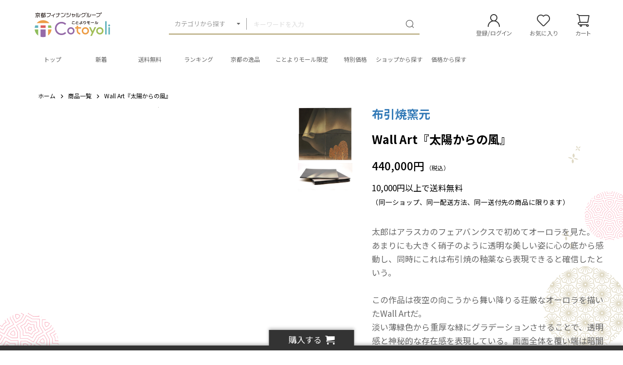

--- FILE ---
content_type: text/html; charset=UTF-8
request_url: https://www.kyotobank.co.jp/ecmall/products/detail/1711
body_size: 190632
content:
<!doctype html>
<html lang="ja">
<head prefix="og: http://ogp.me/ns# fb: http://ogp.me/ns/fb# product: http://ogp.me/ns/product#">
    <meta charset="utf-8">
    <meta name="viewport" content="width=device-width, initial-scale=1, shrink-to-fit=no">
    <meta name="eccube-csrf-token" content="W74_m65hZhO-t1XLdhE_rTdoYZEOEqWnnAcPQ5qF7eQ">
                <title>Wall Art『太陽からの風』 / ことよりモール</title>
                                    <meta name="author" content="京都銀行">
                                <meta property="og:title" content="Wall Art『太陽からの風』" />
    <meta property="og:image" content="https://www.kyotobank.co.jp/ecmall/html/upload/save_image/0407182527_642fe187d8658.jpg" />
        <meta property="product:price:amount" content="440000"/>
    <meta property="product:price:currency" content="JPY"/>
    <meta property="product:product_link" content="https://www.kyotobank.co.jp/ecmall/products/detail/1711"/>
    <meta property="product:retailer_title" content="ことよりモール"/>


<meta property="og:type" content="og:product"/>
<meta property="og:site_name" content="ことよりモール"/>
    <meta name="description" content="太郎はアラスカのフェアバンクスで初めてオーロラを見た。
あまりにも大きく硝子のように透明な美しい姿に心の底から感動し、同時にこれは布引焼の釉薬なら表現できると確信したという。

この作品は夜空の向こうから舞い降りる荘厳なオーロラを描い">
    <meta property="og:description" content="太郎はアラスカのフェアバンクスで初めてオーロラを見た。
あまりにも大きく硝子のように透明な美しい姿に心の底から感動し、同時にこれは布引焼の釉薬なら表現できると確信したという。

この作品は夜空の向こうから舞い降りる荘厳なオーロラを描い"/>
                <meta property="og:url" content="https://www.kyotobank.co.jp/ecmall/products/detail/1711"/>
    <link rel="canonical" href="https://www.kyotobank.co.jp/ecmall/products/detail/1711" />
    
                
    <link rel="icon" href="/ecmall/html/user_data/assets/img/common/favicon.ico">
    <link rel="stylesheet" href="https://stackpath.bootstrapcdn.com/bootstrap/3.4.1/css/bootstrap.min.css" integrity="sha384-HSMxcRTRxnN+Bdg0JdbxYKrThecOKuH5zCYotlSAcp1+c8xmyTe9GYg1l9a69psu" crossorigin="anonymous">
    <link rel="stylesheet" href="https://use.fontawesome.com/releases/v5.3.1/css/all.css" integrity="sha384-mzrmE5qonljUremFsqc01SB46JvROS7bZs3IO2EmfFsd15uHvIt+Y8vEf7N7fWAU" crossorigin="anonymous">
    <link rel="stylesheet" href="//cdn.jsdelivr.net/jquery.slick/1.6.0/slick.css">
    <link rel="stylesheet" href="/ecmall/html/template/dtJEIA4008/assets/css/style.css">

        <style>
        @font-face {
            font-family: 'jeiafont';
            src:
                url( "/ecmall/html/template/dtJEIA4008/assets/icon/jeiafont/fonts/jeiafont.ttf" ) format('truetype'),
                url( "/ecmall/html/template/dtJEIA4008/assets/icon/jeiafont/fonts/jeiafont.woff" ) format('woff'),
                url( "/ecmall/html/template/dtJEIA4008/assets/icon/jeiafont/fonts/jeiafont.svg#jeiafont" ) format('svg');
            font-weight: normal;
            font-style: normal;
            font-display: swap;
        }
    </style>

    <link rel="stylesheet" href="/ecmall/html/user_data/assets/css/swiper-bundle.min.css">

<style type="text/css">
.ec-productRole__tags .ec-productRole__tag {
  padding: 4px 8px;
  border: 1px solid #F12D56;
  border-radius: 1px;
  background: #fff;
  color: #F12D56;
  font-size: min(0.8rem, 12px);
}
.slick-initialized .slick-slide{
  display: flex;
  align-items: center;
  justify-content: center;
  aspect-ratio: 1 / 1;
  overflow: hidden;
}
.slick-slide img{
  max-width: 100%;
  max-height: 100%;
  object-fit: contain;
}
.drift-img{
  position: absolute;
  top: 50%;
  left: 50%;
  transform: translate(-50%, -50%); 
}
.delivery_free_amount_notice{
    margin:0!important;
}
#delivery-free-amount-notice{
    color:#000;
    margin:0;
    /*font-size: 0.933rem;*/
}
</style>
    <script src="https://code.jquery.com/jquery-3.6.0.min.js" integrity="sha256-/xUj+3OJU5yExlq6GSYGSHk7tPXikynS7ogEvDej/m4=" crossorigin="anonymous"></script>
    <script>
        $(function() {
            $.ajaxSetup({
                'headers': {
                    'ECCUBE-CSRF-TOKEN': $('meta[name="eccube-csrf-token"]').attr('content')
                }
            });
        });
    </script>
                    <!-- ▼shutto翻訳 -->
                            
<script src="https://d.shutto-translation.com/trans.js?id=76419"></script>

        <!-- ▲shutto翻訳 -->
    <!-- ▼Google Ecommerce Tag -->
                    <script>
    window.dataLayer = window.dataLayer || [];
        dataLayer.push({ecommerce: null});
        // GA4
        dataLayer.push({
            'event': 'view_item',
            'ecommerce': {
                'items': [{
                    'item_name': 'Wall Art『太陽からの風』',
                    'item_id': '1711',
                    'price': '440000',
                    'affiliation': '布引焼窯元',
                    'quantity': '1'
                }]
            }
        });
    </script>


        <!-- ▲Google Ecommerce Tag -->
    <!-- ▼Google Tag Manager &lt;head&gt;内タグ -->
            <!-- Google Tag Manager -->
<script>(function(w,d,s,l,i){w[l]=w[l]||[];w[l].push({'gtm.start':
new Date().getTime(),event:'gtm.js'});var f=d.getElementsByTagName(s)[0],
j=d.createElement(s),dl=l!='dataLayer'?'&l='+l:'';j.async=true;j.src=
'https://www.googletagmanager.com/gtm.js?id='+i+dl;f.parentNode.insertBefore(j,f);
})(window,document,'script','dataLayer','GTM-56496RC');</script>
<!--// Google Tag Manager -->
        <!-- ▲Google Tag Manager &lt;head&gt;内タグ -->

                    <link rel="stylesheet" href="/ecmall/html/user_data/assets/css/customize.css?ver=20240919">
</head>
<body id="page_product_detail" class="product_page">

        <!-- ▼Google Tag Manager &lt;body&gt;内タグ -->
            <!-- Google Tag Manager (noscript) -->
<noscript><iframe src="https://www.googletagmanager.com/ns.html?id=GTM-56496RC"
height="0" width="0" style="display:none;visibility:hidden"></iframe></noscript>
<!-- End Google Tag Manager (noscript) -->
        <!-- ▲Google Tag Manager &lt;body&gt;内タグ -->
    <!-- ▼BuyeeConnect -->
            <script id="gc-script" type="text/javascript" charset="utf-8" 
src="https://connect.gdxtag.com/235a855f6d892752a864d668b381f514fcc0c70c7d125c28971c62b5fbe55fa1/main.js" 
defer></script>

        <!-- ▲BuyeeConnect -->



<div class="ec-layoutRole">
                <div class="ec-layoutRole__header">
                <!-- ▼ヘッダー(商品検索・ログインナビ・カート) -->
            <style>
    .ec-cartNavi .ec-cartNavi__badge{
        top:15px;
        right: -5px;
    }
    @media only screen and (max-width: 767px){
    .ec-cartNavi .ec-cartNavi__badge{
        top:0px;
        right: 0px;
    }
    }
</style>


<div class="ec-headerRole">

    <!-- ▼ ヘッダー左枠 ▼ -->
    <div class="ec-headerRole__left">

                <div class="ec-drawerButton">
            <span class="burger active"><span>メニュー</span></span>
        </div>

                <div class="ec-headerTitle">
            <a href="https://www.kyotobank.co.jp/ecmall/">
                                <img src="/ecmall/html/user_data/assets/img/common/logo.svg" alt="ことよりモール">
            </a>
        </div>

    </div>
    <!-- ▲ ヘッダー左枠 ▲ -->

    <!-- ▼ ヘッダー中央枠 ▼ -->
    <div class="ec-headerRole__center">

                
<style>
    /* デフォルトの矢印を削除する */
summary {
	display: block;
}

summary::-webkit-details-marker {
	display: none;
}

.ec-headerSearch__categoryPopup .ec-drawerMenu__item .ec-drawerMenu__itemText {
	position: relative;
	padding-left: 25px;
	display: flex;
    justify-content: space-between;
    align-items: center;
    width: 100%;
    padding: 10px 20px;
    color: #333;
    /*background-color: #e3ddcb;*/
    font-size: 13px;
    font-weight: 500;
    text-decoration: none;
    cursor: pointer;
}
.ec-headerSearch__categoryPopup .ec-drawerMenu__item > a::after{
    content: "\e917";
    position: inherit;
    display: inherit;
    width: auto;
    height: auto;
    top: inherit;
    right: 18px;
    color: #AC9D6A;
    font-family: 'cotoyoli-font';
    font-size: 25px;
    line-height: 1;
    transition: all 0.2s;
}

/*
.ec-headerSearch__categoryPopup .ec-drawerMenu__item .ec-drawerMenu__itemText:after {
    position: absolute;
    content: '>';
    width: 13px;
    height: 13px;
    border-top: solid 1px #333;
    border-right: solid 1px #333;
    right: 20px;
    color: #e3ddcb;
    margin-top: -1px;
}
*/
/* アコーディオンのタイトル 共通設定 */
.details-summary {
	position: relative;
	padding-left: 25px;
	display: flex;
    justify-content: space-between;
    align-items: center;
    width: 100%;
    padding: 10px 20px;
    color: #333;
    background-color: #e3ddcb;
    font-size: 13px;
    font-weight: 500;
    text-decoration: none;
    cursor: pointer;
}

/* 1つ目のアコーディオンのタイトル CSSのみでカスタマイズ */
.icon-arrow {
	&:before {
		position: absolute;
		content: '';
		width: 15px;
		height: 15px;
        color: #333;
		right: 20px;
		margin-top: -7px;
	}
	&:after {
		position: absolute;
		content: '';
		width: 13px;
		height: 13px;
		border-top: solid 1px #333;
		border-right: solid 1px #333;
		right: 20px;
		transform: rotate(135deg);
		margin-top: -1px;
	}
}
/* 1つ目のアコーディオンのタイトル オープン時 */
.details[open] .icon-arrow {
	&:after {
		transform: rotate(315deg);
		top: 50%;
		right: 25px;
	}
}
[class^="icon-"], [class*=" icon-"] {
  /* use !important to prevent issues with browser extensions that change fonts */
  font-family: 'cotoyoli-font' !important;
  font-style: normal;
  font-weight: normal;
  font-variant: normal;
  text-transform: none;
  line-height: 1;
  /* Better Font Rendering =========== */
  -webkit-font-smoothing: antialiased;
  -moz-osx-font-smoothing: grayscale;
}
.icon-f:before{
    display: inline-block;
    color: #8a6d3b;
    font-size: large;
    padding-right: 10px;
    width: 15px;
    height: 15px;
    margin-right: 10px;
    background-size: contain;
    vertical-align: sub;
}
/* 個別にアイコンを指定する場合
   background:urlのアドレスに画像ファイルの配置が必要
.sp-icon-1001:before {
  content: '';
  display: inline-block;
  width: 15px;
  height: 15px;
  margin-right: 10px;
  background:url(/ecmall/html/user_data/assets/img/common/kotoyori_icon.png);
  background-size: contain;
  vertical-align: sub;
}
.sp-icon-1008:before {
  content: '';
  display: inline-block;
  width: 15px;
  height: 15px;
  margin-right: 10px;
  background:url(/ecmall/html/user_data/assets/img/common/xxxxxxxxx.png);
  background-size: contain;
  vertical-align: sub;
}
*/
</style>

<!-- Block/search_product.twig -->

<div class="ec-headerMenu__item ec-headerSearch">
                    
                    
        <div class="ec-headerSearch__body">
        <form method="get" class="searchform" action="/ecmall/products/list">
            <div class="ec-headerSearch__wrap">
                <div class="ec-headerSearch__category">
                    <div class="ec-select has-popup">
                                                <label class="select_ui" for="categorySearch">カテゴリから探す</label>
                        <input type="checkbox" id="categorySearch">

                                                <div class="ec-headerSearch__categoryPopup">
                            <div class="ec-drawerMenu__item">
                                <a href="https://www.kyotobank.co.jp/ecmall/products/list">
                                    <span class="ec-drawerMenu__itemText">全ての商品を見る</span>
                                </a>
                            </div>
                                                        <ul class="parent">
                                <details open class="details">
                                    <summary class="details-summary icon-arrow">テーマ・目的から探す</summary>
                                                                                <li>
        <label for="categoryNavAnchor_1001" onclick="">
            <a href="https://www.kyotobank.co.jp/ecmall/products/list?category_id=1001">
                <i class="categorySearch__itemIcon cotoyoli-font icon-f icon-1001"></i><span>ことよりモール限定</span>
            </a>
        </label>
    </li>
    
                                                                                <li>
        <label for="categoryNavAnchor_1003" onclick="">
            <a href="https://www.kyotobank.co.jp/ecmall/products/list?category_id=1003">
                <i class="categorySearch__itemIcon cotoyoli-font icon-f icon-1003"></i><span>京都の逸品</span>
            </a>
        </label>
    </li>
    
                                                                                <li>
        <label for="categoryNavAnchor_1007" onclick="">
            <a href="https://www.kyotobank.co.jp/ecmall/products/list?category_id=1007">
                <i class="categorySearch__itemIcon cotoyoli-font icon-f icon-1007"></i><span>期間限定</span>
            </a>
        </label>
    </li>
    
                                                                                <li>
        <label for="categoryNavAnchor_1002" onclick="">
            <a href="https://www.kyotobank.co.jp/ecmall/products/list?category_id=1002">
                <i class="categorySearch__itemIcon cotoyoli-font icon-f icon-1002"></i><span>特別価格</span>
            </a>
        </label>
    </li>
    
                                                                                <li>
        <label for="categoryNavAnchor_1004" onclick="">
            <a href="https://www.kyotobank.co.jp/ecmall/products/list?category_id=1004">
                <i class="categorySearch__itemIcon cotoyoli-font icon-f icon-1004"></i><span>ギフト・手土産</span>
            </a>
        </label>
    </li>
    
                                                                                <li>
        <label for="categoryNavAnchor_1005" onclick="">
            <a href="https://www.kyotobank.co.jp/ecmall/products/list?category_id=1005">
                <i class="categorySearch__itemIcon cotoyoli-font icon-f icon-1005"></i><span>環境に優しい</span>
            </a>
        </label>
    </li>
    
                                                                                <li>
        <label for="categoryNavAnchor_1006" onclick="">
            <a href="https://www.kyotobank.co.jp/ecmall/products/list?category_id=1006">
                <i class="categorySearch__itemIcon cotoyoli-font icon-f icon-1006"></i><span>事業者向け商品</span>
            </a>
        </label>
    </li>
    
                                                                </details>
                            </ul>    
                            <ul class="parent">
                                <details open class="details">
                                    <summary class="details-summary icon-arrow">カテゴリから探す</summary>
                                                                                <li class="has-category">
        <input type="checkbox" id="categoryNavAnchor_38">
        <label for="categoryNavAnchor_38" onclick="" class="spa_cat">
            <i class="categorySearch__itemIcon cotoyoli-font icon-f icon-38"></i><span>グルメ</span>
        </label>

        <ul class="child">
            <li>
                <label for="categoryNavChileAnchor_38" onclick="">
                    <a href="https://www.kyotobank.co.jp/ecmall/products/list?category_id=38">
                        <i class="categorySearch__itemIcon">グルメTOP</i>
                    </a>
                </label>
            </li>
                                    <li>
        <label for="categoryNavAnchor_82" onclick="">
            <a href="https://www.kyotobank.co.jp/ecmall/products/list?category_id=82">
                <i class="categorySearch__itemIcon cotoyoli-font icon-f icon-82"></i><span>お米</span>
            </a>
        </label>
    </li>
    
                                    <li>
        <label for="categoryNavAnchor_202" onclick="">
            <a href="https://www.kyotobank.co.jp/ecmall/products/list?category_id=202">
                <i class="categorySearch__itemIcon cotoyoli-font icon-f icon-202"></i><span>お寿司・お弁当・丼もの</span>
            </a>
        </label>
    </li>
    
                                    <li>
        <label for="categoryNavAnchor_201" onclick="">
            <a href="https://www.kyotobank.co.jp/ecmall/products/list?category_id=201">
                <i class="categorySearch__itemIcon cotoyoli-font icon-f icon-201"></i><span>パン</span>
            </a>
        </label>
    </li>
    
                                    <li>
        <label for="categoryNavAnchor_44" onclick="">
            <a href="https://www.kyotobank.co.jp/ecmall/products/list?category_id=44">
                <i class="categorySearch__itemIcon cotoyoli-font icon-f icon-44"></i><span>麺類</span>
            </a>
        </label>
    </li>
    
                                    <li>
        <label for="categoryNavAnchor_53" onclick="">
            <a href="https://www.kyotobank.co.jp/ecmall/products/list?category_id=53">
                <i class="categorySearch__itemIcon cotoyoli-font icon-f icon-53"></i><span>精肉</span>
            </a>
        </label>
    </li>
    
                                    <li>
        <label for="categoryNavAnchor_54" onclick="">
            <a href="https://www.kyotobank.co.jp/ecmall/products/list?category_id=54">
                <i class="categorySearch__itemIcon cotoyoli-font icon-f icon-54"></i><span>肉加工品</span>
            </a>
        </label>
    </li>
    
                                    <li>
        <label for="categoryNavAnchor_55" onclick="">
            <a href="https://www.kyotobank.co.jp/ecmall/products/list?category_id=55">
                <i class="categorySearch__itemIcon cotoyoli-font icon-f icon-55"></i><span>魚介・水産物加工品</span>
            </a>
        </label>
    </li>
    
                                    <li>
        <label for="categoryNavAnchor_203" onclick="">
            <a href="https://www.kyotobank.co.jp/ecmall/products/list?category_id=203">
                <i class="categorySearch__itemIcon cotoyoli-font icon-f icon-203"></i><span>お鍋</span>
            </a>
        </label>
    </li>
    
                                    <li>
        <label for="categoryNavAnchor_43" onclick="">
            <a href="https://www.kyotobank.co.jp/ecmall/products/list?category_id=43">
                <i class="categorySearch__itemIcon cotoyoli-font icon-f icon-43"></i><span>お惣菜</span>
            </a>
        </label>
    </li>
    
                                    <li>
        <label for="categoryNavAnchor_223" onclick="">
            <a href="https://www.kyotobank.co.jp/ecmall/products/list?category_id=223">
                <i class="categorySearch__itemIcon cotoyoli-font icon-f icon-223"></i><span>ご飯のお供・おつまみ</span>
            </a>
        </label>
    </li>
    
                                    <li>
        <label for="categoryNavAnchor_51" onclick="">
            <a href="https://www.kyotobank.co.jp/ecmall/products/list?category_id=51">
                <i class="categorySearch__itemIcon cotoyoli-font icon-f icon-51"></i><span>お漬物</span>
            </a>
        </label>
    </li>
    
                                    <li>
        <label for="categoryNavAnchor_49" onclick="">
            <a href="https://www.kyotobank.co.jp/ecmall/products/list?category_id=49">
                <i class="categorySearch__itemIcon cotoyoli-font icon-f icon-49"></i><span>レトルト・インスタント食品</span>
            </a>
        </label>
    </li>
    
                                    <li>
        <label for="categoryNavAnchor_50" onclick="">
            <a href="https://www.kyotobank.co.jp/ecmall/products/list?category_id=50">
                <i class="categorySearch__itemIcon cotoyoli-font icon-f icon-50"></i><span>醤油・ポン酢・調味料</span>
            </a>
        </label>
    </li>
    
                                    <li>
        <label for="categoryNavAnchor_224" onclick="">
            <a href="https://www.kyotobank.co.jp/ecmall/products/list?category_id=224">
                <i class="categorySearch__itemIcon cotoyoli-font icon-f icon-224"></i><span>スープ・お出汁</span>
            </a>
        </label>
    </li>
    
                                    <li>
        <label for="categoryNavAnchor_45" onclick="">
            <a href="https://www.kyotobank.co.jp/ecmall/products/list?category_id=45">
                <i class="categorySearch__itemIcon cotoyoli-font icon-f icon-45"></i><span>ジャム・はちみつ</span>
            </a>
        </label>
    </li>
    
                                    <li>
        <label for="categoryNavAnchor_78" onclick="">
            <a href="https://www.kyotobank.co.jp/ecmall/products/list?category_id=78">
                <i class="categorySearch__itemIcon cotoyoli-font icon-f icon-78"></i><span>野菜・果物</span>
            </a>
        </label>
    </li>
    
                                    <li>
        <label for="categoryNavAnchor_81" onclick="">
            <a href="https://www.kyotobank.co.jp/ecmall/products/list?category_id=81">
                <i class="categorySearch__itemIcon cotoyoli-font icon-f icon-81"></i><span>お茶</span>
            </a>
        </label>
    </li>
    
                                    <li>
        <label for="categoryNavAnchor_88" onclick="">
            <a href="https://www.kyotobank.co.jp/ecmall/products/list?category_id=88">
                <i class="categorySearch__itemIcon cotoyoli-font icon-f icon-88"></i><span>日本酒・焼酎</span>
            </a>
        </label>
    </li>
    
                                    <li>
        <label for="categoryNavAnchor_2003" onclick="">
            <a href="https://www.kyotobank.co.jp/ecmall/products/list?category_id=2003">
                <i class="categorySearch__itemIcon cotoyoli-font icon-f icon-2003"></i><span>地ビール・洋酒</span>
            </a>
        </label>
    </li>
    
                                    <li>
        <label for="categoryNavAnchor_57" onclick="">
            <a href="https://www.kyotobank.co.jp/ecmall/products/list?category_id=57">
                <i class="categorySearch__itemIcon cotoyoli-font icon-f icon-57"></i><span>珈琲・ジュース・その他飲料</span>
            </a>
        </label>
    </li>
    
                                    <li>
        <label for="categoryNavAnchor_225" onclick="">
            <a href="https://www.kyotobank.co.jp/ecmall/products/list?category_id=225">
                <i class="categorySearch__itemIcon cotoyoli-font icon-f icon-225"></i><span>健康食品</span>
            </a>
        </label>
    </li>
    
                                    <li>
        <label for="categoryNavAnchor_204" onclick="">
            <a href="https://www.kyotobank.co.jp/ecmall/products/list?category_id=204">
                <i class="categorySearch__itemIcon cotoyoli-font icon-f icon-204"></i><span>その他</span>
            </a>
        </label>
    </li>
    
                    </ul>
    </li>
    
                                                                                <li class="has-category">
        <input type="checkbox" id="categoryNavAnchor_15">
        <label for="categoryNavAnchor_15" onclick="" class="spa_cat">
            <i class="categorySearch__itemIcon cotoyoli-font icon-f icon-15"></i><span>スイーツ・お菓子</span>
        </label>

        <ul class="child">
            <li>
                <label for="categoryNavChileAnchor_15" onclick="">
                    <a href="https://www.kyotobank.co.jp/ecmall/products/list?category_id=15">
                        <i class="categorySearch__itemIcon">スイーツ・お菓子TOP</i>
                    </a>
                </label>
            </li>
                                    <li>
        <label for="categoryNavAnchor_27" onclick="">
            <a href="https://www.kyotobank.co.jp/ecmall/products/list?category_id=27">
                <i class="categorySearch__itemIcon cotoyoli-font icon-f icon-27"></i><span>焼き菓子・クッキー</span>
            </a>
        </label>
    </li>
    
                                    <li>
        <label for="categoryNavAnchor_205" onclick="">
            <a href="https://www.kyotobank.co.jp/ecmall/products/list?category_id=205">
                <i class="categorySearch__itemIcon cotoyoli-font icon-f icon-205"></i><span>チョコレート</span>
            </a>
        </label>
    </li>
    
                                    <li>
        <label for="categoryNavAnchor_206" onclick="">
            <a href="https://www.kyotobank.co.jp/ecmall/products/list?category_id=206">
                <i class="categorySearch__itemIcon cotoyoli-font icon-f icon-206"></i><span>ケーキ・プリン</span>
            </a>
        </label>
    </li>
    
                                    <li>
        <label for="categoryNavAnchor_207" onclick="">
            <a href="https://www.kyotobank.co.jp/ecmall/products/list?category_id=207">
                <i class="categorySearch__itemIcon cotoyoli-font icon-f icon-207"></i><span>アイス・ジェラート</span>
            </a>
        </label>
    </li>
    
                                    <li>
        <label for="categoryNavAnchor_29" onclick="">
            <a href="https://www.kyotobank.co.jp/ecmall/products/list?category_id=29">
                <i class="categorySearch__itemIcon cotoyoli-font icon-f icon-29"></i><span>和菓子</span>
            </a>
        </label>
    </li>
    
                                    <li>
        <label for="categoryNavAnchor_30" onclick="">
            <a href="https://www.kyotobank.co.jp/ecmall/products/list?category_id=30">
                <i class="categorySearch__itemIcon cotoyoli-font icon-f icon-30"></i><span>せんべい・米菓</span>
            </a>
        </label>
    </li>
    
                                    <li>
        <label for="categoryNavAnchor_208" onclick="">
            <a href="https://www.kyotobank.co.jp/ecmall/products/list?category_id=208">
                <i class="categorySearch__itemIcon cotoyoli-font icon-f icon-208"></i><span>その他</span>
            </a>
        </label>
    </li>
    
                    </ul>
    </li>
    
                                                                                <li class="has-category">
        <input type="checkbox" id="categoryNavAnchor_59">
        <label for="categoryNavAnchor_59" onclick="" class="spa_cat">
            <i class="categorySearch__itemIcon cotoyoli-font icon-f icon-59"></i><span>日用品・生活用品</span>
        </label>

        <ul class="child">
            <li>
                <label for="categoryNavChileAnchor_59" onclick="">
                    <a href="https://www.kyotobank.co.jp/ecmall/products/list?category_id=59">
                        <i class="categorySearch__itemIcon">日用品・生活用品TOP</i>
                    </a>
                </label>
            </li>
                                    <li>
        <label for="categoryNavAnchor_209" onclick="">
            <a href="https://www.kyotobank.co.jp/ecmall/products/list?category_id=209">
                <i class="categorySearch__itemIcon cotoyoli-font icon-f icon-209"></i><span>食器・グラス</span>
            </a>
        </label>
    </li>
    
                                    <li>
        <label for="categoryNavAnchor_226" onclick="">
            <a href="https://www.kyotobank.co.jp/ecmall/products/list?category_id=226">
                <i class="categorySearch__itemIcon cotoyoli-font icon-f icon-226"></i><span>キッチン用品</span>
            </a>
        </label>
    </li>
    
                                    <li>
        <label for="categoryNavAnchor_227" onclick="">
            <a href="https://www.kyotobank.co.jp/ecmall/products/list?category_id=227">
                <i class="categorySearch__itemIcon cotoyoli-font icon-f icon-227"></i><span>インテリア・家具</span>
            </a>
        </label>
    </li>
    
                                    <li>
        <label for="categoryNavAnchor_80" onclick="">
            <a href="https://www.kyotobank.co.jp/ecmall/products/list?category_id=80">
                <i class="categorySearch__itemIcon cotoyoli-font icon-f icon-80"></i><span>花・植物・園芸</span>
            </a>
        </label>
    </li>
    
                                    <li>
        <label for="categoryNavAnchor_66" onclick="">
            <a href="https://www.kyotobank.co.jp/ecmall/products/list?category_id=66">
                <i class="categorySearch__itemIcon cotoyoli-font icon-f icon-66"></i><span>寝具・タオル</span>
            </a>
        </label>
    </li>
    
                                    <li>
        <label for="categoryNavAnchor_61" onclick="">
            <a href="https://www.kyotobank.co.jp/ecmall/products/list?category_id=61">
                <i class="categorySearch__itemIcon cotoyoli-font icon-f icon-61"></i><span>日用消耗品</span>
            </a>
        </label>
    </li>
    
                                    <li>
        <label for="categoryNavAnchor_65" onclick="">
            <a href="https://www.kyotobank.co.jp/ecmall/products/list?category_id=65">
                <i class="categorySearch__itemIcon cotoyoli-font icon-f icon-65"></i><span>シャンプー・リンス・石鹸</span>
            </a>
        </label>
    </li>
    
                                    <li>
        <label for="categoryNavAnchor_228" onclick="">
            <a href="https://www.kyotobank.co.jp/ecmall/products/list?category_id=228">
                <i class="categorySearch__itemIcon cotoyoli-font icon-f icon-228"></i><span>消臭・除菌・マスク</span>
            </a>
        </label>
    </li>
    
                                    <li>
        <label for="categoryNavAnchor_210" onclick="">
            <a href="https://www.kyotobank.co.jp/ecmall/products/list?category_id=210">
                <i class="categorySearch__itemIcon cotoyoli-font icon-f icon-210"></i><span>生活家電</span>
            </a>
        </label>
    </li>
    
                                    <li>
        <label for="categoryNavAnchor_71" onclick="">
            <a href="https://www.kyotobank.co.jp/ecmall/products/list?category_id=71">
                <i class="categorySearch__itemIcon cotoyoli-font icon-f icon-71"></i><span>防災グッズ・非常用品</span>
            </a>
        </label>
    </li>
    
                                    <li>
        <label for="categoryNavAnchor_35" onclick="">
            <a href="https://www.kyotobank.co.jp/ecmall/products/list?category_id=35">
                <i class="categorySearch__itemIcon cotoyoli-font icon-f icon-35"></i><span>アウトドア</span>
            </a>
        </label>
    </li>
    
                                    <li>
        <label for="categoryNavAnchor_2029" onclick="">
            <a href="https://www.kyotobank.co.jp/ecmall/products/list?category_id=2029">
                <i class="categorySearch__itemIcon cotoyoli-font icon-f icon-2029"></i><span>スポーツ</span>
            </a>
        </label>
    </li>
    
                                    <li>
        <label for="categoryNavAnchor_72" onclick="">
            <a href="https://www.kyotobank.co.jp/ecmall/products/list?category_id=72">
                <i class="categorySearch__itemIcon cotoyoli-font icon-f icon-72"></i><span>ペット用品</span>
            </a>
        </label>
    </li>
    
                                    <li>
        <label for="categoryNavAnchor_32" onclick="">
            <a href="https://www.kyotobank.co.jp/ecmall/products/list?category_id=32">
                <i class="categorySearch__itemIcon cotoyoli-font icon-f icon-32"></i><span>文房具・玩具・書籍</span>
            </a>
        </label>
    </li>
    
                                    <li>
        <label for="categoryNavAnchor_211" onclick="">
            <a href="https://www.kyotobank.co.jp/ecmall/products/list?category_id=211">
                <i class="categorySearch__itemIcon cotoyoli-font icon-f icon-211"></i><span>その他</span>
            </a>
        </label>
    </li>
    
                    </ul>
    </li>
    
                                                                                <li class="has-category">
        <input type="checkbox" id="categoryNavAnchor_87">
        <label for="categoryNavAnchor_87" onclick="" class="spa_cat">
            <i class="categorySearch__itemIcon cotoyoli-font icon-f icon-87"></i><span>美容・健康</span>
        </label>

        <ul class="child">
            <li>
                <label for="categoryNavChileAnchor_87" onclick="">
                    <a href="https://www.kyotobank.co.jp/ecmall/products/list?category_id=87">
                        <i class="categorySearch__itemIcon">美容・健康TOP</i>
                    </a>
                </label>
            </li>
                                    <li>
        <label for="categoryNavAnchor_37" onclick="">
            <a href="https://www.kyotobank.co.jp/ecmall/products/list?category_id=37">
                <i class="categorySearch__itemIcon cotoyoli-font icon-f icon-37"></i><span>メイク・スキンケア</span>
            </a>
        </label>
    </li>
    
                                    <li>
        <label for="categoryNavAnchor_212" onclick="">
            <a href="https://www.kyotobank.co.jp/ecmall/products/list?category_id=212">
                <i class="categorySearch__itemIcon cotoyoli-font icon-f icon-212"></i><span>メイク道具・グッズ</span>
            </a>
        </label>
    </li>
    
                                    <li>
        <label for="categoryNavAnchor_214" onclick="">
            <a href="https://www.kyotobank.co.jp/ecmall/products/list?category_id=214">
                <i class="categorySearch__itemIcon cotoyoli-font icon-f icon-214"></i><span>香水・フレグランス</span>
            </a>
        </label>
    </li>
    
                                    <li>
        <label for="categoryNavAnchor_213" onclick="">
            <a href="https://www.kyotobank.co.jp/ecmall/products/list?category_id=213">
                <i class="categorySearch__itemIcon cotoyoli-font icon-f icon-213"></i><span>健康・美容グッズ</span>
            </a>
        </label>
    </li>
    
                                    <li>
        <label for="categoryNavAnchor_97" onclick="">
            <a href="https://www.kyotobank.co.jp/ecmall/products/list?category_id=97">
                <i class="categorySearch__itemIcon cotoyoli-font icon-f icon-97"></i><span>健康食品・サプリメント</span>
            </a>
        </label>
    </li>
    
                                    <li>
        <label for="categoryNavAnchor_98" onclick="">
            <a href="https://www.kyotobank.co.jp/ecmall/products/list?category_id=98">
                <i class="categorySearch__itemIcon cotoyoli-font icon-f icon-98"></i><span>医薬品・医薬部外品</span>
            </a>
        </label>
    </li>
    
                                    <li>
        <label for="categoryNavAnchor_215" onclick="">
            <a href="https://www.kyotobank.co.jp/ecmall/products/list?category_id=215">
                <i class="categorySearch__itemIcon cotoyoli-font icon-f icon-215"></i><span>その他</span>
            </a>
        </label>
    </li>
    
                    </ul>
    </li>
    
                                                                                <li class="has-category">
        <input type="checkbox" id="categoryNavAnchor_17">
        <label for="categoryNavAnchor_17" onclick="" class="spa_cat">
            <i class="categorySearch__itemIcon cotoyoli-font icon-f icon-17"></i><span>ファッション</span>
        </label>

        <ul class="child">
            <li>
                <label for="categoryNavChileAnchor_17" onclick="">
                    <a href="https://www.kyotobank.co.jp/ecmall/products/list?category_id=17">
                        <i class="categorySearch__itemIcon">ファッションTOP</i>
                    </a>
                </label>
            </li>
                                    <li>
        <label for="categoryNavAnchor_217" onclick="">
            <a href="https://www.kyotobank.co.jp/ecmall/products/list?category_id=217">
                <i class="categorySearch__itemIcon cotoyoli-font icon-f icon-217"></i><span>バッグ・ポーチ</span>
            </a>
        </label>
    </li>
    
                                    <li>
        <label for="categoryNavAnchor_219" onclick="">
            <a href="https://www.kyotobank.co.jp/ecmall/products/list?category_id=219">
                <i class="categorySearch__itemIcon cotoyoli-font icon-f icon-219"></i><span>財布・ケース</span>
            </a>
        </label>
    </li>
    
                                    <li>
        <label for="categoryNavAnchor_220" onclick="">
            <a href="https://www.kyotobank.co.jp/ecmall/products/list?category_id=220">
                <i class="categorySearch__itemIcon cotoyoli-font icon-f icon-220"></i><span>アクセサリー</span>
            </a>
        </label>
    </li>
    
                                    <li>
        <label for="categoryNavAnchor_69" onclick="">
            <a href="https://www.kyotobank.co.jp/ecmall/products/list?category_id=69">
                <i class="categorySearch__itemIcon cotoyoli-font icon-f icon-69"></i><span>工芸品・絵画</span>
            </a>
        </label>
    </li>
    
                                    <li>
        <label for="categoryNavAnchor_216" onclick="">
            <a href="https://www.kyotobank.co.jp/ecmall/products/list?category_id=216">
                <i class="categorySearch__itemIcon cotoyoli-font icon-f icon-216"></i><span>ウェア・肌着</span>
            </a>
        </label>
    </li>
    
                                    <li>
        <label for="categoryNavAnchor_218" onclick="">
            <a href="https://www.kyotobank.co.jp/ecmall/products/list?category_id=218">
                <i class="categorySearch__itemIcon cotoyoli-font icon-f icon-218"></i><span>靴・靴下</span>
            </a>
        </label>
    </li>
    
                                    <li>
        <label for="categoryNavAnchor_222" onclick="">
            <a href="https://www.kyotobank.co.jp/ecmall/products/list?category_id=222">
                <i class="categorySearch__itemIcon cotoyoli-font icon-f icon-222"></i><span>その他</span>
            </a>
        </label>
    </li>
    
                    </ul>
    </li>
    
                                                                                <li class="has-category">
        <input type="checkbox" id="categoryNavAnchor_73">
        <label for="categoryNavAnchor_73" onclick="" class="spa_cat">
            <i class="categorySearch__itemIcon cotoyoli-font icon-f icon-73"></i><span>宿泊・体験</span>
        </label>

        <ul class="child">
            <li>
                <label for="categoryNavChileAnchor_73" onclick="">
                    <a href="https://www.kyotobank.co.jp/ecmall/products/list?category_id=73">
                        <i class="categorySearch__itemIcon">宿泊・体験TOP</i>
                    </a>
                </label>
            </li>
                                    <li>
        <label for="categoryNavAnchor_75" onclick="">
            <a href="https://www.kyotobank.co.jp/ecmall/products/list?category_id=75">
                <i class="categorySearch__itemIcon cotoyoli-font icon-f icon-75"></i><span>体験</span>
            </a>
        </label>
    </li>
    
                                    <li>
        <label for="categoryNavAnchor_74" onclick="">
            <a href="https://www.kyotobank.co.jp/ecmall/products/list?category_id=74">
                <i class="categorySearch__itemIcon cotoyoli-font icon-f icon-74"></i><span>宿泊・レジャー</span>
            </a>
        </label>
    </li>
    
                                    <li>
        <label for="categoryNavAnchor_42" onclick="">
            <a href="https://www.kyotobank.co.jp/ecmall/products/list?category_id=42">
                <i class="categorySearch__itemIcon cotoyoli-font icon-f icon-42"></i><span>レストラン・食事</span>
            </a>
        </label>
    </li>
    
                    </ul>
    </li>
    
                                                                </details>
                            </ul>
                        </div>
                    </div>
                </div>
                
                <div class="ec-headerSearch__keyword">
                    <div class="ec-input">
                        <input type="search" name="name" maxlength="50" class="search-name" placeholder="キーワードを入力" />
                        <button class="ec-headerSearch__keywordBtn" type="submit">
                            <i class="cotoyoli-font icon-search"></i>
                        </button>
                    </div>
                </div>

            </div>
        </form>
    </div>
</div>



    </div>
    <!-- ▲ ヘッダー中央枠 ▲ -->

    <!-- ▼ ヘッダー右枠 ▼ -->
    <div class="ec-headerRole__right">

                <div class="ec-headerMenu">

        
            <div class="ec-headerMenu__item has-popup">
                <label for="headerMenu__entry">
                    <i class="ec-headerMenu__itemIcon cotoyoli-font icon-user"></i>
                    <span class="ec-headerMenu__itemText">登録/ログイン</span>
                </label>
                <input type="checkbox" id="headerMenu__entry">
                                <div class="ec-headerMenu__itemPopup">
                    <a href="https://www.kyotobank.co.jp/ecmall/entry"><span>会員登録</span></a>
                    <a href="https://www.kyotobank.co.jp/ecmall/mypage/login"><span>ログイン</span></a>
                </div>
            </div>

        
                                    <div class="ec-headerMenu__item">
                <a href="https://www.kyotobank.co.jp/ecmall/mypage/favorite">
                    <i class="ec-headerMenu__itemIcon cotoyoli-font icon-heart"></i>
                    <span class="ec-headerMenu__itemText">お気に入り</span>
                </a>
            </div>
            
                        <div class="ec-headerMenu__item ec-cartNavi">
                <a href="https://www.kyotobank.co.jp/ecmall/cart">
                    <i class="ec-headerMenu__itemIcon cotoyoli-font icon-cart"></i>
                                        <span class="ec-headerMenu__itemText">カート</span>
                </a>
                <div class="ec-cartNavi__detail">
                    
<!-- Block/cart.twig -->
<style>
@media only screen and (max-width: 768px){
    .ec-productItemRole__shopName{
        padding-bottom: 1em;
        line-height: 1em;
    }

 

    }
    .ec-cartNaviIsset .ec-cartNaviIsset__cartContentTitle{
        line-height: 1em;
    }
}
</style>


<div class="ec-cartNavi__body">
    <div class="ec-cartNaviWrap">
        <div class="ec-cartNaviNull">
            <div class="ec-cartNaviNull__message">
                <p>現在カート内に商品はございません。</p>
            </div>
        </div>
    </div>
</div>
                </div>
            </div>
        </div>

    </div>
    <!-- ▲ ヘッダー右枠 ▲ -->

    <!-- ▼ ヘッダー下段 ▼ -->
    <div class="ec-headerRole__bottom">
        <div class="ec-headerNavigation">
            <div class="ec-headerMenu__item  "><a href="https://www.kyotobank.co.jp/ecmall/"><span class="ec-headerMenu__itemText">トップ</span></a></div>
            <div class="ec-headerMenu__item "><a href="https://www.kyotobank.co.jp/ecmall/products/list?category_id=89"><span class="ec-headerMenu__itemText">新着</span></a></div>
            <div class="ec-headerMenu__item "><a href="https://www.kyotobank.co.jp/ecmall/products/list?category_id=90"><span class="ec-headerMenu__itemText">送料無料</span></a></div>
            <div class="ec-headerMenu__item"><a href="https://www.kyotobank.co.jp/ecmall/#ranking"><span class="ec-headerMenu__itemText">ランキング</span></a></div>         
            <div class="ec-headerMenu__item hidden_mobile "><a href="https://www.kyotobank.co.jp/ecmall/products/list?category_id=1003"><span class="ec-headerMenu__itemText">京都の逸品</span></a></div>
            <div class="ec-headerMenu__item hidden_mobile "><a href="https://www.kyotobank.co.jp/ecmall/products/list?category_id=1001"><span class="ec-headerMenu__itemText">ことよりモール限定</span></a></div>
            <div class="ec-headerMenu__item hidden_mobile "><a href="https://www.kyotobank.co.jp/ecmall/products/list?category_id=1002"><span class="ec-headerMenu__itemText">特別価格</span></a></div>
                        <div class="ec-headerMenu__item "><a href="https://www.kyotobank.co.jp/ecmall/creator/list"><span class="ec-headerMenu__itemText hidden_mobile">ショップから探す</span><span class="ec-headerMenu__itemText_shop">ショップ</span></a></div>
            <div class="ec-headerMenu__item hidden_mobile has-popup ">




                <label for="headerMenu__price">
                    <span class="ec-headerMenu__itemText">価格から探す</span>
                </label>
                <input type="checkbox" id="headerMenu__price">
                                <div class="ec-headerMenu__itemPopup">
                                                                                <a href="https://www.kyotobank.co.jp/ecmall/products/list?price_range=0-1000">
                            <span class="ec-drawerMenu__itemText">～1,000円</span>
                        </a>
                                            <a href="https://www.kyotobank.co.jp/ecmall/products/list?price_range=1000-3000">
                            <span class="ec-drawerMenu__itemText">1,000円～3,000円</span>
                        </a>
                                            <a href="https://www.kyotobank.co.jp/ecmall/products/list?price_range=3000-5000">
                            <span class="ec-drawerMenu__itemText">3,000円～5,000円</span>
                        </a>
                                            <a href="https://www.kyotobank.co.jp/ecmall/products/list?price_range=5000-10000">
                            <span class="ec-drawerMenu__itemText">5,000円～10,000円</span>
                        </a>
                                            <a href="https://www.kyotobank.co.jp/ecmall/products/list?price_range=10000-20000">
                            <span class="ec-drawerMenu__itemText">10,000円～20,000円</span>
                        </a>
                                            <a href="https://www.kyotobank.co.jp/ecmall/products/list?price_range=20000-99999999">
                            <span class="ec-drawerMenu__itemText">20,000円～</span>
                        </a>
                                    
                </div>
            </div>

        </div>
    </div>
    <!-- ▲ ヘッダー下段 ▲ -->

</div>


<script>
    $(function() {
                $('.ec-headerNavigation .ec-headerMenu__item:eq(1) a, .ec-headerNavigation .ec-headerMenu__item:eq(4) a').on('click', function(){
            $('.ec-headerNavigation .ec-headerMenu__item').removeClass('is-active');
            $(this).parent().addClass('is-active');
        });

                var hash = location.hash;
        if ( hash ) {
            if ( $('.ec-headerNavigation').find('a[href*="' + hash + '"]').length ) {
                $('.ec-headerNavigation .ec-headerMenu__item').removeClass('is-active');
                $('.ec-headerNavigation').find('a[href*="' + hash + '"]').parent().addClass('is-active');
            }
        }

    });
</script>

        <!-- ▲ヘッダー(商品検索・ログインナビ・カート) -->

        </div><!-- ec-layoutRole__header -->
    
                <div class="ec-layoutRole__contentTop">
                <!-- ▼パンくず -->
                        <div class="breadcrumbs">
        <ul>
            <li>
                <a href="https://www.kyotobank.co.jp/ecmall/">
                    ホーム
                </a>
            </li>
                            <li>
                    <a href="https://www.kyotobank.co.jp/ecmall/products/list">
                        商品一覧
                    </a>
                </li>
            
                                            <li>
                <span>
                                            Wall Art『太陽からの風』
                                    </span>
                </li>
                    </ul>
    </div>

        <!-- ▲パンくず -->

        </div><!-- ec-layoutRole__contentTop -->
    
    <div class="ec-layoutRole__contents">
                
                
        <div class="ec-layoutRole__main">
                        
                        <style>        
.recommend-point {
    color: black;
    text-decoration: underline;
}
.recommend-point:hover{
    text-decoration: none;
}
.recommend_average {
    color: #FFA64D;
}
.ec-productItemRole__review a{
    display: inline;
}

.ec-rankingRole__tabBlock {
    padding: 0;
}

.ec-rankingRole__listItem .ec-rankingRole__image::before {
    content: none;
}

.ec-blockHeading {
    margin: 30px 0 25px;
}

.ec-layoutRole .ec-layoutRole__main {
    padding-bottom: 0;
}

.ec-rankingRole {
    padding: 10px 0;
    border-bottom: none;
}
</style>

    <div class="ec-productRole">
        <div class="ec-productRole__grid">
            <div class="ec-productRole__gridCell cellLeft">

                                <div class="ec-productRole__visual">

                                        <div class="ec-productVisualMain">
                                                <div class="ec-slickContainer">
                                <div class="slide-item">
                                <a class="luminous-gallery" data-iteration="<!--{$num}-->" href="/ecmall/html/upload/save_image/0407182527_642fe187d8658.jpg" target="_blank">
                                    <img class="drift-img" src="/ecmall/html/upload/save_image/0407182527_642fe187d8658.jpg" data-zoom="/ecmall/html/upload/save_image/0407182527_642fe187d8658.jpg" alt="Wall Art『太陽からの風』">
                                </a>
                            </div>
                                <div class="slide-item">
                                <a class="luminous-gallery" data-iteration="<!--{$num}-->" href="/ecmall/html/upload/save_image/0407183154_642fe30a222ca.JPG" target="_blank">
                                    <img class="drift-img" src="/ecmall/html/upload/save_image/0407183154_642fe30a222ca.JPG" data-zoom="/ecmall/html/upload/save_image/0407183154_642fe30a222ca.JPG" alt="">
                                </a>
                            </div>
                            </div>
                    </div>

                                        <div class="ec-productVisualNav desktop">
                            <div class="slideThumb"><img src="/ecmall/html/upload/save_image/0407182527_642fe187d8658.jpg" alt=""></div>
                            <div class="slideThumb"><img src="/ecmall/html/upload/save_image/0407183154_642fe30a222ca.JPG" alt=""></div>
                        </div>

                                        <div class="ec-productVisualNav sphone">
                        <div class="sideInNavShelf">
                                    <div class="slideThumb" data-index="0"><img src="/ecmall/html/upload/save_image/0407182527_642fe187d8658.jpg" alt=""></div>
                                    <div class="slideThumb" data-index="1"><img src="/ecmall/html/upload/save_image/0407183154_642fe30a222ca.JPG" alt=""></div>
                                </div>
                    </div>

                                        <div class="sideInNavToggleBtn">
                        <i class="jeiafont jeia-grid"></i>
                        <span class="currentNum">1</span>
                        <span class="ceparate">/</span>
                        <span class="totalNum">2</span>
                    </div>
                </div>

                                <div class="drift-pane"></div>

            </div>

            <div class="ec-productRole__gridCell cellRight">

                                <div class="ec-productRole__profile">

                                                                                                                            
                                            <div class="ec-productRole__title">
                            <h1><a href="https://www.kyotobank.co.jp/ecmall/creator/90/profile">布引焼窯元</a></h1>
                        </div>
                    
                                        <div class="ec-productRole__title">
                        <h1>Wall Art『太陽からの風』</h1>
                    </div>

                                                        
                                        <div class="ec-productRole__price">
                        <div class="ec-price">
                                                                        <span class="ec-price__price">440,000円</span>
            <span class="ec-price__tax">（税込）</span>
            
                                </div>
                    </div>

                                        <div class="ec-productRole__description delivery_free_amount_notice">
                        <p id="delivery-free-amount-notice">
                                                                                                                                10,000円以上で送料無料
                                    <br/><span style="font-size: 0.8em">（同一ショップ、同一配送方法、同一送付先の商品に限ります）</span>
                                                                                    </p>
                      
                    </div>

                                        <div class="ec-productRole__description">
                          <p class="text_overflow">太郎はアラスカのフェアバンクスで初めてオーロラを見た。<br />
あまりにも大きく硝子のように透明な美しい姿に心の底から感動し、同時にこれは布引焼の釉薬なら表現できると確信したという。<br />
<br />
この作品は夜空の向こうから舞い降りる荘厳なオーロラを描いたWall Artだ。<br />
淡い薄緑色から重厚な緑にグラデーションさせることで、透明感と神秘的な存在感を表現している。画面全体を覆い端は暗闇の奥まで続いていく大胆な構図が、人の視界に収まらず国境すらも超えていく太陽の風を表しているのだ。<br />
＜designed by Taro＞<br />
<br />
１枚あたり　 　　縦 約29.0cm   横 約29.0cm × 4枚<br />
全長・幅（4枚）   縦 約59.0cm　横 約59.0cm<br />
<br />
※ご希望により額装での納品も可能です。その場合はご相談の上、費用は別途承ります。またタイル状にいなっている為、壁面などに直接施工することも出来ます。</p>
                          <div class="ec-more"><a href="">もっと見る</a></div>
                    </div>

                        
                                        <ul class="ec-productRole__tags">
                        </ul>


                    
                                    <div style="display:none;">
                                        <div class="ec-productRole__category category_1" value="1">カテゴリから探す</div>
                                        <div class="ec-productRole__category category_2" value="17">ファッション</div>
                                        <div class="ec-productRole__category category_3" value="59">日用品・生活用品</div>
                                        <div class="ec-productRole__category category_4" value="69">工芸品・絵画</div>
                                        <div class="ec-productRole__category category_5" value="227">インテリア・家具</div>
                                        <div class="ec-productRole__category category_6" value="999">Global Shopping      海外販売</div>
                                        <div class="ec-productRole__category category_7" value="2000">特集</div>
                            </div>
    


        
                
                                    
            

                    <div class="ec-productRole__category">
                        <p class="ec-color-red">送料や店舗概要についてはページ下部をご覧ください。</p>
                    </div>


                    <form action="https://www.kyotobank.co.jp/ecmall/products/add_cart/1711" method="post" id="form1" name="form1">
                        <div class="ec-productRole__actions">

                                                

                                                        <div class="ec-productRole__cartinRow">
                                                                    <p class="quantityLabel">数量：</p>
                                <div class="ec-quantityRole">
                                    <div class="ec-quantityRole__btn btnMinus"><i class="jeiafont jeia-remove"></i></div>
                                    <div class="ec-numberInput">
                                        <input type="number" id="quantity" name="quantity" required="required" min="1" maxlength="9" class="form-control" value="1" />
                                        
                                    </div>
                                    <div class="ec-quantityRole__btn btnPlus"><i class="jeiafont jeia-add"></i></div>
                                </div>

                                                                <div class="ec-productRole__btn">
                                    <button type="submit" class="ec-blockBtn--cartin add-cart">
                                        カートに入れる
                                    </button>
                                </div>
    
                                                                    <div class="">
                                            <a href="#" id="favorite" class="ec-blockBtn--favorite">
                                        <i class="jeiafont jeia-heart"><span>お気に入りに追加</span></i>
                                    </a>
                                        </div>
                                </div>                        </div>                        <input type="hidden" id="product_id" name="product_id" value="1711" /><input type="hidden" id="ProductClass" name="ProductClass" value="1732" /><input type="hidden" id="_token" name="_token" value="sgn5Q6CbB5WCHyVZD6I9zau4I8CdMR-VLXR2D7d4iYY" />
                    </form>

                                            <form action="https://www.kyotobank.co.jp/ecmall/products/add_favorite/1711" method="post" id="form_favorite">
                    </form>
    
                                        <div class="ec-productRole__share">
                        <p class="shareLabel">SHARE</p>
                        <ul class="shareBtnList">
                        <li><a class="shareBtn x-twitter" href="https://twitter.com/share?url="><i class="jeiafont jeia-x-twitter"></i><span>X</span></a></li><li><a class="shareBtn facebook" href="https://www.facebook.com/sharer/sharer.php?u="><i class="jeiafont jeia-facebook"></i><span>Facebook シェア</span></a></li><li><a class="shareBtn line" href="https://social-plugins.line.me/lineit/share?url="><i class="jeiafont jeia-line2"></i><span>LINE</span></a></li><li><a class="shareBtn pocket" href="http://getpocket.com/edit?url="><i class="jeiafont jeia-get-pocket"></i><span>Pocket</span></a></li><li><a class="shareBtn hatena" href="http://b.hatena.ne.jp/add?mode=confirm&url="><i class="jeiafont jeia-hatenabookmark"></i><span>はてなブックマーク</span></a></li><li><a class="shareBtn no-window pinterest" data-pin-do="buttonBookmark" data-pin-custom="true" data-pin-lang="ja" data-pin-save="false" href="//jp.pinterest.com/pin/create/button/"><i class="jeiafont jeia-pinterest"></i><span>Pinterest</span></a><script async defer src="//assets.pinterest.com/js/pinit.js"></script></li>                        </ul>
                    </div>

                                        <div class="ec-modal">
                        <div class="ec-modal-overlay">
                            <div class="ec-modal-wrap">
                                <span class="ec-modal-close"><span class="ec-icon"><img src="/ecmall/html/template/dtJEIA4008/assets/icon/cross-dark.svg" alt=""/></span></span>
                                <div id="ec-modal-header" class="text-center">カートに追加しました。</div>
                                <div class="ec-modal-box">
                                    <div class="ec-role">
                                        <span class="ec-inlineBtn--cancel">お買い物を続ける</span>
                                        <a href="https://www.kyotobank.co.jp/ecmall/cart" class="ec-inlineBtn--action">カートへ進む</a>
                                    </div>
                                </div>
                            </div>
                        </div>
                    </div>

                </div>            </div>        </div>
        
    </div>
                                        <div class="ec-layoutRole__mainBottom">
                        <!-- ▼商品概要 -->
            <style>

/*タブ切り替え全体のスタイル*/
.tabs {
  margin-top: 50px;
  padding-bottom: 40px;
  background-color: #fff;
  margin: 0 auto;}

/*タブのスタイル*/
.tab_item {
  width: calc(100%/10);
  height: 50px;
  background-color: #fff;
  line-height: 50px;
  text-align: center;
  color: #000;
  display: block;
  float: left;
  text-align: center;
  font-weight: bold;
  transition: all 0.2s ease;
  border-bottom: 3px solid #ffe4e1;
  margin: 0 5px;
}
.tab_item:hover {
  opacity: 0.75;
}

/*ラジオボタンを全て消す*/
input[name="tab_item"] {
  display: none;
}

/*タブ切り替えの中身のスタイル*/
.tab_content {
  display: none;
  padding: 50px 0 0;
  clear: both;
  overflow: hidden;
  border-top: 1px solid #ccc;
}

.tab_content .wrap{
    display: flex;
    margin-bottom: 100px;
}

.tab_content .wrap: last-child{
    margin-bottom: 0;
}

.tab_content .wrap .left,
.tab_content .wrap .right,
.tab_content .wrap .tables{
    width: calc(100%/2);
}

.tab_content .wrap .tables{
    padding: 30px 80px;
}

.tab_content .wrap .right{
    padding: 7%;
}

.tab_content .wrap .right .text h2{
    width: 98%;
    margin: 0 auto 20px;
    font-size: 1.4em;
    font-weight: bold;
    text-align: center;
    line-height: 1.5;
}

.tab_content .wrap .right .text p{
    color: #666;
    line-height: 2;
}


/*選択されているタブのコンテンツのみを表示*/
#all:checked ~ #all_content,
#programming:checked ~ #programming_content,
#design:checked ~ #design_content {
  display: block;
}

/*選択されているタブのスタイルを変える*/
.tabs input:checked + .tab_item {
  background-color: #fff;
  color: #000;
  border-bottom: 3px solid #F12D56;
}

/* 商品詳細テーブル装飾 */
.tables table{
    width: 100%
}

.tables table tr{
    border-bottom: 2px solid #000;
}

.tables table th{
    width: 20%;
    padding: 15px 0;
    vertical-align: top;
}

.tables table td{
    padding: 15px 0;
    font-size: inherit;
    color: #333;
}

.no_border{
    border-bottom: none !important;
}

summary {
  /* display: list-item;以外を指定してデフォルトの三角形アイコンを消します */
  display: block;
}

summary::-webkit-details-marker {
  /* Safariで表示されるデフォルトの三角形アイコンを消します */
  display: none;
}


@media only screen and (min-width: 1280px){
}
@media only screen and (min-width: 768px) and (max-width: 1279px){

    .tab_item {
        width: calc(100%/2);
    }

    .tab_content .wrap .tables {
        padding:0;
        width:100%;
    }
    .tables table th{
    　  width:40%;
    }
}

@media only screen and (max-width: 768px){

     .tab_item {
       width: calc(90%/2);
       margin: 0 2.5%;
     }

     .tab_content .wrap{
      display: block;
     }

     .tab_content .wrap .left,
     .tab_content .wrap .right{
      width: 100%;
     }

     .tab_content .wrap .right{
      padding: 2%;
     }

     .tab_content .wrap .tables {
          padding:0;
        width:100%;
    }
    .tables table th{
    　width:40%;
    }　
}
</style>

    
        
<div id="overview" class="ec-productReviewRole">

    <div class="tabs">
        <input class="tab_item_input" id="programming" type="radio" name="tab_item" checked>
        <label class="tab_item" for="programming">商品詳細</label>
        <input class="tab_item_input" id="all" type="radio" name="tab_item">
        <label class="tab_item" for="all">送料・店舗概要</label>

        <div class="tab_content" id="programming_content">
                                                            
                                                                            
                                                                            
                                                                            
                                                                            
                                    </div>
        <div class="tab_content" id="all_content">
            <div class="tab_content_description">
                <div class="wrap">
                    <div class="tables">
                        <table>
                            <tbody>
                                <tr>
                                    <th>配送方法</th>
                                    <td>
                                                                                                                                                                                                                                                                                                宅急便 もしくは ゆうパック(宅急便 もしくは ゆうパック)
                                                                            </td>
                                </tr>

                                <tr>
                                    <th>送料（税込）</th>
                                    <td>
                                                                                                                                                                                                                                                                                                                                                                                                                                                                                                                                                                                                                                                                                                                    <details>
                                                <summary>
                                                    <span class="ec-color-red">配送方法が「宅急便 もしくは ゆうパック」の地域別送料詳細はこちら　</span><span class="ec-color-black">▶</span>
                                                </summary>
                                            <ul class="ec-label__postage">
                                                                                                                                                                                                                                                                                                                                                                                                                                                                                    <li>北海道 …￥1,700</li>
                                                                                                                                                                                                                                                                                                                                                                                                                                                                                                                                                                                                                                                                                                                <li>青森県,岩手県 …￥1,100</li>
                                                                                                                                                                                                                                                                                                                                                                                                            <li>宮城県 …￥1,050</li>
                                                                                                                                                                                                                                                                                                                                                                                                            <li>秋田県 …￥1,100</li>
                                                                                                                                                                                                                                                                                                                                                                                                                                                                                                                                                                                                                                                                                                                <li>山形県,福島県 …￥1,050</li>
                                                                                                                                                                                                                                                                                                                                                                                                                                                                                                                                                                                                                                                                                                                                                                                                                                                                                                                                                                                                                    <li>茨城県,栃木県,群馬県 …￥850</li>
                                                                                                                                                                                                                                                                                                                                                                                                                                                                                                                                                                                                                                                                                                                                                                                                                                                                                                                                                                                                                                                                                                                                                                                                                                                                                                                        <li>埼玉県,千葉県,東京都,神奈川県 …￥850</li>
                                                                                                                                                                                                                                                                                                                                                                                                                                                                                                                                                                                                                                                                                                                <li>新潟県,富山県 …￥850</li>
                                                                                                                                                                                                                                                                                                                                                                                                            <li>石川県 …￥800</li>
                                                                                                                                                                                                                                                                                                                                                                                                                                                                                                                                                                                                                                                                                                                <li>福井県,山梨県 …￥800</li>
                                                                                                                                                                                                                                                                                                                                                                                                            <li>長野県 …￥850</li>
                                                                                                                                                                                                                                                                                                                                                                                                                                                                                                                                                                                                                                                                                                                                                                                                                                                                                                                                                                                                                                                                                                                                                                                                                                                                                                                        <li>岐阜県,静岡県,愛知県,三重県 …￥800</li>
                                                                                                                                                                                                                                                                                                                                                                                                                                                                                                                                                                                                                                                                                                                                                                                                                                                                                                                                                                                                                                                                                                                                                                                                                                                                                                                                                                                                                                                                                                                                                                                                                                                                                                                                                                                                                                                                                                                                <li>滋賀県,京都府,大阪府,兵庫県,奈良県,和歌山県 …￥800</li>
                                                                                                                                                                                                                                                                                                                                                                                                                                                                                                                                                                                                                                                                                                                                                                                                                                                                                                                                                                                                                                                                                                                                                                                                                                                                                                                                                                                                                                                                                                                                                                                                                            <li>鳥取県,島根県,岡山県,広島県,山口県 …￥800</li>
                                                                                                                                                                                                                                                                                                                                                                                                                                                                                                                                                                                                                                                                                                                                                                                                                                                                                                                                                                                                                                                                                                                                                                                                                                                                                                                        <li>徳島県,香川県,愛媛県,高知県 …￥850</li>
                                                                                                                                                                                                                                                                                                                                                                                                                                                                                                                                                                                                                                                                                                                                                                                                                                                                                                                                                                                                                                                                                                                                                                                                                                                                                                                                                                                                                                                                                                                                                                                                                            <li>福岡県,佐賀県,長崎県,熊本県,大分県 …￥850</li>
                                                                                                                                                                                                                                                                                                                                                                                                                                                                                                                                                                                                                                                                                                                <li>宮崎県,鹿児島県 …￥850</li>
                                                                                                                                                                                                                                                            <li>沖縄県 …￥1,370</li>
                                                                                                                                        </ul>
                                            </details>
                                                                                                                </td>
                                </tr>

                                <tr>
                                    <th>お届け目安</th>
                                    <td>
                                    
                                                                                
                                                                                                                                                                                                                                                                                                                                                                                                                        
                                                                                                                                                                                                                                                                                                                                                                            
                                                                                            <!-- 発送日目安の種類が全て同じ場合は発送日目安だけを表示 -->
                                                ご注文確定日より3～4日後発送予定
                                                                                    
                                                                            </td>
                                </tr>

                                <tr>
                                    <th>店舗名</th>
                                    <td>
                                                                            <p class="ec-label__shop">布引焼窯元</p>
                                        <p class="ec-label__postCode">〒527-0042</p>
                                        <p class="ec-label__address">滋賀県東近江市外町466 </p>
                                        <p class="ec-label__phone">電話番号：0748231688</p>
                                                                        </td>
                                </tr>

                                <tr>
                                    <th>返品・交換</th>
                                    <td>
                                                                                                                        原則、お客様都合による返品・交換・キャンセルはお断りさせていただいております。商品に不良、不備があった場合に限り、返品・交換いたします。<br />
商品に不良、不備があった場合に限り、返品・交換時の送料は弊社が負担いたします。
                                                                                                                </td>
                                </tr>

                                
                                                                <tr>
                                    <th></th>
                                    <td>
                                                                                    <a href="https://www.kyotobank.co.jp/ecmall/creator/90/profile" >店舗詳細・プライバシーポリシー等はこちら</a>
                                                                            </td>
                                </tr>
                            </tbody>
                        </table>
                    </div>
                </div>
            </div>
        </div>
    </div>
</div>

        <!-- ▲商品概要 -->

                </div><!-- ec-layoutRole__mainBottom -->
                    </div><!-- ec-layoutRole__main -->

                    </div><!-- ec-layoutRole__contents -->

                <div class="ec-layoutRole__contentBottom">
                <!-- ▼この商品をみた人はこんな商品もみています -->
            <div class="anchor" id="RelatedProduct" name="RelatedProduct">
</div>



<!-- ▼関連商品エリア -->
<!-- ▲関連商品エリア -->

<!-- ▼この商品を見た人はこんな商品も見ていますエリア -->
<div class="anchor" id="related_product" name="related_product">
</div>

<!-- ▲この商品を見た人はこんな商品も見ていますエリア -->


        <!-- ▲この商品をみた人はこんな商品もみています -->
    <!-- ▼同じカテゴリの商品を自動で表示 -->
            <div class="anchor" id="same_category_product" name="same_category_product">
</div>


    <div class="ec-blockHeading">
        <h2>
            <span>このカテゴリの他の商品</span>
        </h2>
    </div>
<div class="ec-rankingRole">
    <div class="ec-rankingRole__tabBlock select_tabBlock" id="ranking_switch">
        <div class="ec-rankingRole__tabBlockContainer swiper">
            <ul class="ec-rankingRole__list swiper-wrapper">
                
                                                                                                                                                
                                                                                
                <li class="ec-rankingRole__listItem swiper-slide">

                    <a href="https://www.kyotobank.co.jp/ecmall/products/detail/9678">
                        <!-- 商品画像表示 -->
                        <div class="ec-rankingRole__image">
                                                            <img src="/ecmall/html/upload/save_image/0717164703_6878aa779eb83.JPG">
                                                    </div>

                        <div class="ec-rankingRole__content">

                            <!-- 商品名称表示 -->
                            <div class="ec-rankingRole__title">御池【送料無料（一部地域除く）】</div>
                            
                            <!-- 商品価格表示 -->
                                                        <div class="ec-rankingRole__price">
                                <div class="ec-price ">
                                                                <span class="ec-price__price">10,560</span>
                                    <span class="ec-price__tax ec-price__end-marker">(税込)</span>
                                                                                        </div>
                            </div>
                        </div>
                    </a>

                    <div class="ec-rankingRole__content">
                        <!-- 店舗名（リンク）表示 -->
                        <div class="ec-rankingRole__shopName">
                            <span>
                                                            <a href="https://www.kyotobank.co.jp/ecmall/creator/236/profile">Classy M style</a>
                                                        </span>
                        </div>
                                                                                                                                                                                                                                    </div>
                </li>
                   
                                                                                                                                                                                                                                                                                                
                                                                                
                <li class="ec-rankingRole__listItem swiper-slide">

                    <a href="https://www.kyotobank.co.jp/ecmall/products/detail/5002">
                        <!-- 商品画像表示 -->
                        <div class="ec-rankingRole__image">
                                                            <img src="/ecmall/html/upload/save_image/0709140233_668cc4695a5f0.jpg">
                                                    </div>

                        <div class="ec-rankingRole__content">

                            <!-- 商品名称表示 -->
                            <div class="ec-rankingRole__title">漆×アクリル　imagine.波</div>
                            
                            <!-- 商品価格表示 -->
                                                        <div class="ec-rankingRole__price">
                                <div class="ec-price ">
                                                                <span class="ec-price__price">92,000</span>
                                    <span class="ec-price__tax ec-price__end-marker">(税込)</span>
                                                                                        </div>
                            </div>
                        </div>
                    </a>

                    <div class="ec-rankingRole__content">
                        <!-- 店舗名（リンク）表示 -->
                        <div class="ec-rankingRole__shopName">
                            <span>
                                                            <a href="https://www.kyotobank.co.jp/ecmall/creator/175/profile">misora</a>
                                                        </span>
                        </div>
                                                                                                                                                                                                                                    </div>
                </li>
                   
                                                                                                                                                                                                                                                                                                                                    
                                                                                
                <li class="ec-rankingRole__listItem swiper-slide">

                    <a href="https://www.kyotobank.co.jp/ecmall/products/detail/6441">
                        <!-- 商品画像表示 -->
                        <div class="ec-rankingRole__image">
                                                            <img src="/ecmall/html/upload/save_image/0907232535_66dc625f2f7cf.JPG">
                                                    </div>

                        <div class="ec-rankingRole__content">

                            <!-- 商品名称表示 -->
                            <div class="ec-rankingRole__title">アートパネル　銀雅</div>
                            
                            <!-- 商品価格表示 -->
                                                        <div class="ec-rankingRole__price">
                                <div class="ec-price ">
                                                                <span class="ec-price__price">73,700</span>
                                    <span class="ec-price__tax ec-price__end-marker">(税込)</span>
                                                                                        </div>
                            </div>
                        </div>
                    </a>

                    <div class="ec-rankingRole__content">
                        <!-- 店舗名（リンク）表示 -->
                        <div class="ec-rankingRole__shopName">
                            <span>
                                                            <a href="https://www.kyotobank.co.jp/ecmall/creator/755/profile">Felicienne [フェリシエンヌ]</a>
                                                        </span>
                        </div>
                                                                                                                                                                                                                                    </div>
                </li>
                   
                                                                                                                                                                                                                        
                                                                                
                <li class="ec-rankingRole__listItem swiper-slide">

                    <a href="https://www.kyotobank.co.jp/ecmall/products/detail/4568">
                        <!-- 商品画像表示 -->
                        <div class="ec-rankingRole__image">
                                                            <img src="/ecmall/html/upload/save_image/0123184616_65af8ae83c46e.jpg">
                                                    </div>

                        <div class="ec-rankingRole__content">

                            <!-- 商品名称表示 -->
                            <div class="ec-rankingRole__title">【送料無料】日本製 ビーズクッションberet 座椅子 座イス 座いす クッションソファ 背もたれ ソファー 1人掛け ローソファー フロアソファー ミニ チェア コンパクト 布地 シンプル ベーシック ギフト プレゼント 父の日 母の日 人をダメにする 軽量 座椅子</div>
                            
                            <!-- 商品価格表示 -->
                                                        <div class="ec-rankingRole__price">
                                <div class="ec-price ">
                                                                                                <span class="ec-price__price">6,390</span>
                                    <span class="ec-price__tax ec-price__end-marker">(税込)</span>
                                                                                                                        </div>
                            </div>
                        </div>
                    </a>

                    <div class="ec-rankingRole__content">
                        <!-- 店舗名（リンク）表示 -->
                        <div class="ec-rankingRole__shopName">
                            <span>
                                                            <a href="https://www.kyotobank.co.jp/ecmall/creator/588/profile">Sheldon</a>
                                                        </span>
                        </div>
                                                                                                                                                                                                                                    </div>
                </li>
                   
                                                                                                                                                                                                                                                            
                                                                                
                <li class="ec-rankingRole__listItem swiper-slide">

                    <a href="https://www.kyotobank.co.jp/ecmall/products/detail/2311">
                        <!-- 商品画像表示 -->
                        <div class="ec-rankingRole__image">
                                                            <img src="/ecmall/html/upload/save_image/0530162604_6475a50c422af.png">
                                                    </div>

                        <div class="ec-rankingRole__content">

                            <!-- 商品名称表示 -->
                            <div class="ec-rankingRole__title">福狸 ７号</div>
                            
                            <!-- 商品価格表示 -->
                                                        <div class="ec-rankingRole__price">
                                <div class="ec-price ">
                                                                <span class="ec-price__price">5,720</span>
                                    <span class="ec-price__tax ec-price__end-marker">(税込)</span>
                                                                                        </div>
                            </div>
                        </div>
                    </a>

                    <div class="ec-rankingRole__content">
                        <!-- 店舗名（リンク）表示 -->
                        <div class="ec-rankingRole__shopName">
                            <span>
                                                            <a href="https://www.kyotobank.co.jp/ecmall/creator/382/profile">しがらき焼　陶里</a>
                                                        </span>
                        </div>
                                                                                                                                                                                                                                    </div>
                </li>
                   
                                                                                                                                                                                    
                                                                                
                <li class="ec-rankingRole__listItem swiper-slide">

                    <a href="https://www.kyotobank.co.jp/ecmall/products/detail/1986">
                        <!-- 商品画像表示 -->
                        <div class="ec-rankingRole__image">
                                                            <img src="/ecmall/html/upload/save_image/0524122720_646d841800176.png">
                                                    </div>

                        <div class="ec-rankingRole__content">

                            <!-- 商品名称表示 -->
                            <div class="ec-rankingRole__title">［洛柿庵］手描きのれん「ひょうたん」</div>
                            
                            <!-- 商品価格表示 -->
                                                        <div class="ec-rankingRole__price">
                                <div class="ec-price ">
                                                                <span class="ec-price__price">34,100</span>
                                    <span class="ec-price__tax ec-price__end-marker">(税込)</span>
                                                                                        </div>
                            </div>
                        </div>
                    </a>

                    <div class="ec-rankingRole__content">
                        <!-- 店舗名（リンク）表示 -->
                        <div class="ec-rankingRole__shopName">
                            <span>
                                                            <a href="https://www.kyotobank.co.jp/ecmall/creator/126/profile">京都洛柿庵</a>
                                                        </span>
                        </div>
                                                                                                                                                                                                                                    </div>
                </li>
                   
                                                                                                                                                
                                                                                
                <li class="ec-rankingRole__listItem swiper-slide">

                    <a href="https://www.kyotobank.co.jp/ecmall/products/detail/9643">
                        <!-- 商品画像表示 -->
                        <div class="ec-rankingRole__image">
                                                            <img src="/ecmall/html/upload/save_image/0714144146_6874989a3e4ab.jpg">
                                                    </div>

                        <div class="ec-rankingRole__content">

                            <!-- 商品名称表示 -->
                            <div class="ec-rankingRole__title">真鍮製 折り鶴（貼り箱付き）｜時を重ねて輝く一品【送料無料】</div>
                            
                            <!-- 商品価格表示 -->
                                                        <div class="ec-rankingRole__price">
                                <div class="ec-price ">
                                                                                                <span class="ec-price__price">11,000</span>
                                    <span class="ec-price__tax">(税込)</span><span class="ec-price__end-marker"> ～</span>
                                                                                                                        </div>
                            </div>
                        </div>
                    </a>

                    <div class="ec-rankingRole__content">
                        <!-- 店舗名（リンク）表示 -->
                        <div class="ec-rankingRole__shopName">
                            <span>
                                                            <a href="https://www.kyotobank.co.jp/ecmall/creator/800/profile">株式会社ナカタ工業</a>
                                                        </span>
                        </div>
                                                                                                                                                                                                                                    </div>
                </li>
                   
                                                                                                                                                                                                                                                                                                                                                                                                            
                                                                                
                <li class="ec-rankingRole__listItem swiper-slide">

                    <a href="https://www.kyotobank.co.jp/ecmall/products/detail/8956">
                        <!-- 商品画像表示 -->
                        <div class="ec-rankingRole__image">
                                                            <img src="/ecmall/html/upload/save_image/0408132218_67f4a47a3e648.jpg">
                                                    </div>

                        <div class="ec-rankingRole__content">

                            <!-- 商品名称表示 -->
                            <div class="ec-rankingRole__title">ヒノキのバステーブル　長さ80cm</div>
                            
                            <!-- 商品価格表示 -->
                                                        <div class="ec-rankingRole__price">
                                <div class="ec-price ">
                                                                <span class="ec-price__price">5,940</span>
                                    <span class="ec-price__tax ec-price__end-marker">(税込)</span>
                                                                                        </div>
                            </div>
                        </div>
                    </a>

                    <div class="ec-rankingRole__content">
                        <!-- 店舗名（リンク）表示 -->
                        <div class="ec-rankingRole__shopName">
                            <span>
                                                            <a href="https://www.kyotobank.co.jp/ecmall/creator/494/profile">木よい暮らし イクジウッド</a>
                                                        </span>
                        </div>
                                                                                                                                                                                                                                    </div>
                </li>
                   
                                                                                                                                                                                                                                                                                                                                                                                                                                                                                                                                                            
                                                                                
                <li class="ec-rankingRole__listItem swiper-slide">

                    <a href="https://www.kyotobank.co.jp/ecmall/products/detail/4528">
                        <!-- 商品画像表示 -->
                        <div class="ec-rankingRole__image">
                                                            <img src="/ecmall/html/upload/save_image/1111091503_67314c871a2f1.jpg">
                                                    </div>

                        <div class="ec-rankingRole__content">

                            <!-- 商品名称表示 -->
                            <div class="ec-rankingRole__title">【送料無料】日本製 2枚セット 3折り 2種のウレタンマットレスを重ねて使用がおすすめ シングル 35mm チップウレタン 弾力があり硬め 薄型 新生活 車中泊 折りたたみ 来客用</div>
                            
                            <!-- 商品価格表示 -->
                                                        <div class="ec-rankingRole__price">
                                <div class="ec-price ">
                                                                                                <span class="ec-price__price">6,200</span>
                                    <span class="ec-price__tax ec-price__end-marker">(税込)</span>
                                                                                                                        </div>
                            </div>
                        </div>
                    </a>

                    <div class="ec-rankingRole__content">
                        <!-- 店舗名（リンク）表示 -->
                        <div class="ec-rankingRole__shopName">
                            <span>
                                                            <a href="https://www.kyotobank.co.jp/ecmall/creator/588/profile">Sheldon</a>
                                                        </span>
                        </div>
                                                                                                                                                                                                                                    </div>
                </li>
                   
                                                                                                                                                                                                                                                            
                                                                                
                <li class="ec-rankingRole__listItem swiper-slide">

                    <a href="https://www.kyotobank.co.jp/ecmall/products/detail/1620">
                        <!-- 商品画像表示 -->
                        <div class="ec-rankingRole__image">
                                                            <img src="/ecmall/html/upload/save_image/0527133641_66540dd90dee6.jpg">
                                                    </div>

                        <div class="ec-rankingRole__content">

                            <!-- 商品名称表示 -->
                            <div class="ec-rankingRole__title">《バンブーデザインコンペ2016受賞商品》京銘竹ボトルスタンド　【送料込み】</div>
                            
                            <!-- 商品価格表示 -->
                                                        <div class="ec-rankingRole__price">
                                <div class="ec-price ">
                                                                                                <span class="ec-price__price">7,150</span>
                                    <span class="ec-price__tax ec-price__end-marker">(税込)</span>
                                                                                                                        </div>
                            </div>
                        </div>
                    </a>

                    <div class="ec-rankingRole__content">
                        <!-- 店舗名（リンク）表示 -->
                        <div class="ec-rankingRole__shopName">
                            <span>
                                                            <a href="https://www.kyotobank.co.jp/ecmall/creator/335/profile">長岡銘竹オンラインショップ</a>
                                                        </span>
                        </div>
                                                                                                                                                                                                                                    </div>
                </li>
                       </ul>
            <div class="swiper-button-next"></div>
            <div class="swiper-button-prev"></div>
            <div class="swiper-scrollbar"></div>
        </div>
    </div>
</div>

        <!-- ▲同じカテゴリの商品を自動で表示 -->

        </div><!-- ec-layoutRole__contentBottom -->
    
                <div class="ec-layoutRole__footer">
                <!-- ▼フッター -->
            <div class="ec-footerRole">
    <div class="ec-footerNavi">
        <div class="ec-footerNavi__wrap">
            <div class="ec-footerNavi__item">
                <ul class="ec-footerNavi__itemList">
                    <li><a href="https://www.kyotobank.co.jp/ecmall/help/tradelaw">特定商取引法に基づく表記</a></li>
                    <li><a href="https://www.kyotobank.co.jp/ecmall/help/privacy">プライバシーポリシー</a></li>
                    <li><a href="https://www.kyotobank.co.jp/ecmall/help/agreement">利用規約</a></li>
                    <li><a href="https://faq.kyotobank.co.jp/result/205/">よくある質問</a></li>
                    <li><a href="https://www.kyotobank.co.jp/ecmall/contact">お問い合わせ</a></li>
                </ul>
            </div>
        </div>
    </div>
    <div class="ec-footerSocial">
        <ul class="ec-footerSocial__itemList">
            <li><a href="https://x.com/cotoyoli_mall" target="_blank" rel="noopener"><i class="icon-x"></i></a></li><li><a href="https://www.instagram.com/cotoyoli_mall/" target="_blank" rel="noopener"><i class="icon-instagram"></i></a></li>        </ul>
    </div>
    <div class="ec-footerTitle">
        <div class="ec-footerTitle__copyright">&copy; ことよりモール all rights reserved.</div>
    </div>
</div>
        <!-- ▲フッター -->

        </div><!-- ec-layoutRole__footer -->
    </div><!-- ec-layoutRole -->

<div class="ec-overlayRole"></div>
<div class="ec-drawerRole">
    <div class="ec-drawerButton">
        <span class="burger active"><span>閉じる</span></span>
    </div>
    <div class="ec-drawerRole__contents">
                    <!-- ▼ログインナビ(SP) -->
            <div class="ec-drawerMenu">

        <div class="ec-drawerMenu__item hidden_desktop">
        <span class="ec-drawerMenu__itemText">ログイン/新規会員登録</span>
    </div>
    <div class="ec-drawerMenu__item hidden_desktop">
        <div class="ec-drawerMenu__contents">
            <a href="https://www.kyotobank.co.jp/ecmall/mypage/login"><span>ログイン</span></a>
            <a href="https://www.kyotobank.co.jp/ecmall/entry"><span>新規会員登録</span></a>
        </div>
    </div>

        <div class="ec-drawerMenu__item hidden_desktop">
        <a href="https://www.kyotobank.co.jp/ecmall/cart">
            <span class="ec-drawerMenu__itemText">カート</span>
        </a>
    </div>

            <div class="ec-drawerMenu__item hidden_desktop">
        <a href="https://www.kyotobank.co.jp/ecmall/mypage/favorite">
            <span class="ec-drawerMenu__itemText">お気に入り</span>
        </a>
    </div>
    
        <div class="ec-drawerMenu__item">
        <a href="https://www.kyotobank.co.jp/ecmall/products/list?category_id=89">
            <span class="ec-drawerMenu__itemText">新着</span>
        </a>
    </div>

        <div class="ec-drawerMenu__item">
        <a href="https://www.kyotobank.co.jp/ecmall/products/list?category_id=90">
            <span class="ec-drawerMenu__itemText">送料無料</span>
        </a>
    </div>

        <div class="ec-drawerMenu__item">
        <a href="https://www.kyotobank.co.jp/ecmall/#ranking">
            <span class="ec-drawerMenu__itemText">ランキング</span>
        </a>
    </div>

            <div class="ec-drawerMenu__item">
        <a href="https://www.kyotobank.co.jp/ecmall/creator/list">
            <span class="ec-drawerMenu__itemText">ショップから探す</span>
        </a>
    </div>

                    
        <div class="ec-drawerMenu__item has-category">
        <label class="categoryOpenBtn is-open" data-anchor="drawerMenuAnchor_2">
            <span class="ec-drawerMenu__itemText">価格から探す</span>
        </label>
        <div class="ec-drawerMenu__category ec-drawerMenu__price" id="drawerMenuAnchor_2">
            <ul>
                                                                                <li class="ec-drawerMenu__categoryItem">
                    <label class="categoryOpenBtn" data-anchor="drawerMenuAnchor_2_1">
                        <span class="ec-drawerMenu__itemText">～1,000円</span>
                    </label>
                    <div class="ec-drawerMenu__category" id="drawerMenuAnchor_2_1">
                        <ul>
                            <li class="ec-drawerMenu__categoryItem">
                                <a href="https://www.kyotobank.co.jp/ecmall/products/list?price_range=0-1000">
                                    <span class="ec-drawerMenu__itemText">全ての商品</span>
                                </a>
                            </li>
                                                                                <li class="ec-drawerMenu__categoryItem">
                                <a href="https://www.kyotobank.co.jp/ecmall/products/list?price_range=0-1000&category_id=38">
                                    <span class="ec-drawerMenu__itemText">グルメ</span>
                                </a>
                            </li>
                                                        <li class="ec-drawerMenu__categoryItem">
                                <a href="https://www.kyotobank.co.jp/ecmall/products/list?price_range=0-1000&category_id=15">
                                    <span class="ec-drawerMenu__itemText">スイーツ・お菓子</span>
                                </a>
                            </li>
                                                        <li class="ec-drawerMenu__categoryItem">
                                <a href="https://www.kyotobank.co.jp/ecmall/products/list?price_range=0-1000&category_id=59">
                                    <span class="ec-drawerMenu__itemText">日用品・生活用品</span>
                                </a>
                            </li>
                                                        <li class="ec-drawerMenu__categoryItem">
                                <a href="https://www.kyotobank.co.jp/ecmall/products/list?price_range=0-1000&category_id=87">
                                    <span class="ec-drawerMenu__itemText">美容・健康</span>
                                </a>
                            </li>
                                                        <li class="ec-drawerMenu__categoryItem">
                                <a href="https://www.kyotobank.co.jp/ecmall/products/list?price_range=0-1000&category_id=17">
                                    <span class="ec-drawerMenu__itemText">ファッション</span>
                                </a>
                            </li>
                                                        <li class="ec-drawerMenu__categoryItem">
                                <a href="https://www.kyotobank.co.jp/ecmall/products/list?price_range=0-1000&category_id=73">
                                    <span class="ec-drawerMenu__itemText">宿泊・体験</span>
                                </a>
                            </li>
                                                                                                                                    <li class="ec-drawerMenu__categoryItem">
                                <a href="https://www.kyotobank.co.jp/ecmall/products/list?price_range=0-1000&category_id=1001">
                                    <span class="ec-drawerMenu__itemText">ことよりモール限定</span>
                                </a>
                            </li>
                                                        <li class="ec-drawerMenu__categoryItem">
                                <a href="https://www.kyotobank.co.jp/ecmall/products/list?price_range=0-1000&category_id=1003">
                                    <span class="ec-drawerMenu__itemText">京都の逸品</span>
                                </a>
                            </li>
                                                        <li class="ec-drawerMenu__categoryItem">
                                <a href="https://www.kyotobank.co.jp/ecmall/products/list?price_range=0-1000&category_id=1007">
                                    <span class="ec-drawerMenu__itemText">期間限定</span>
                                </a>
                            </li>
                                                        <li class="ec-drawerMenu__categoryItem">
                                <a href="https://www.kyotobank.co.jp/ecmall/products/list?price_range=0-1000&category_id=1002">
                                    <span class="ec-drawerMenu__itemText">特別価格</span>
                                </a>
                            </li>
                                                        <li class="ec-drawerMenu__categoryItem">
                                <a href="https://www.kyotobank.co.jp/ecmall/products/list?price_range=0-1000&category_id=1004">
                                    <span class="ec-drawerMenu__itemText">ギフト・手土産</span>
                                </a>
                            </li>
                                                        <li class="ec-drawerMenu__categoryItem">
                                <a href="https://www.kyotobank.co.jp/ecmall/products/list?price_range=0-1000&category_id=1005">
                                    <span class="ec-drawerMenu__itemText">環境に優しい</span>
                                </a>
                            </li>
                                                        <li class="ec-drawerMenu__categoryItem">
                                <a href="https://www.kyotobank.co.jp/ecmall/products/list?price_range=0-1000&category_id=1006">
                                    <span class="ec-drawerMenu__itemText">事業者向け商品</span>
                                </a>
                            </li>
                                                                            </ul>
                    </div>
                </li>
                                            <li class="ec-drawerMenu__categoryItem">
                    <label class="categoryOpenBtn" data-anchor="drawerMenuAnchor_2_2">
                        <span class="ec-drawerMenu__itemText">1,000円～3,000円</span>
                    </label>
                    <div class="ec-drawerMenu__category" id="drawerMenuAnchor_2_2">
                        <ul>
                            <li class="ec-drawerMenu__categoryItem">
                                <a href="https://www.kyotobank.co.jp/ecmall/products/list?price_range=1000-3000">
                                    <span class="ec-drawerMenu__itemText">全ての商品</span>
                                </a>
                            </li>
                                                                                <li class="ec-drawerMenu__categoryItem">
                                <a href="https://www.kyotobank.co.jp/ecmall/products/list?price_range=1000-3000&category_id=38">
                                    <span class="ec-drawerMenu__itemText">グルメ</span>
                                </a>
                            </li>
                                                        <li class="ec-drawerMenu__categoryItem">
                                <a href="https://www.kyotobank.co.jp/ecmall/products/list?price_range=1000-3000&category_id=15">
                                    <span class="ec-drawerMenu__itemText">スイーツ・お菓子</span>
                                </a>
                            </li>
                                                        <li class="ec-drawerMenu__categoryItem">
                                <a href="https://www.kyotobank.co.jp/ecmall/products/list?price_range=1000-3000&category_id=59">
                                    <span class="ec-drawerMenu__itemText">日用品・生活用品</span>
                                </a>
                            </li>
                                                        <li class="ec-drawerMenu__categoryItem">
                                <a href="https://www.kyotobank.co.jp/ecmall/products/list?price_range=1000-3000&category_id=87">
                                    <span class="ec-drawerMenu__itemText">美容・健康</span>
                                </a>
                            </li>
                                                        <li class="ec-drawerMenu__categoryItem">
                                <a href="https://www.kyotobank.co.jp/ecmall/products/list?price_range=1000-3000&category_id=17">
                                    <span class="ec-drawerMenu__itemText">ファッション</span>
                                </a>
                            </li>
                                                        <li class="ec-drawerMenu__categoryItem">
                                <a href="https://www.kyotobank.co.jp/ecmall/products/list?price_range=1000-3000&category_id=73">
                                    <span class="ec-drawerMenu__itemText">宿泊・体験</span>
                                </a>
                            </li>
                                                                                                                                    <li class="ec-drawerMenu__categoryItem">
                                <a href="https://www.kyotobank.co.jp/ecmall/products/list?price_range=1000-3000&category_id=1001">
                                    <span class="ec-drawerMenu__itemText">ことよりモール限定</span>
                                </a>
                            </li>
                                                        <li class="ec-drawerMenu__categoryItem">
                                <a href="https://www.kyotobank.co.jp/ecmall/products/list?price_range=1000-3000&category_id=1003">
                                    <span class="ec-drawerMenu__itemText">京都の逸品</span>
                                </a>
                            </li>
                                                        <li class="ec-drawerMenu__categoryItem">
                                <a href="https://www.kyotobank.co.jp/ecmall/products/list?price_range=1000-3000&category_id=1007">
                                    <span class="ec-drawerMenu__itemText">期間限定</span>
                                </a>
                            </li>
                                                        <li class="ec-drawerMenu__categoryItem">
                                <a href="https://www.kyotobank.co.jp/ecmall/products/list?price_range=1000-3000&category_id=1002">
                                    <span class="ec-drawerMenu__itemText">特別価格</span>
                                </a>
                            </li>
                                                        <li class="ec-drawerMenu__categoryItem">
                                <a href="https://www.kyotobank.co.jp/ecmall/products/list?price_range=1000-3000&category_id=1004">
                                    <span class="ec-drawerMenu__itemText">ギフト・手土産</span>
                                </a>
                            </li>
                                                        <li class="ec-drawerMenu__categoryItem">
                                <a href="https://www.kyotobank.co.jp/ecmall/products/list?price_range=1000-3000&category_id=1005">
                                    <span class="ec-drawerMenu__itemText">環境に優しい</span>
                                </a>
                            </li>
                                                        <li class="ec-drawerMenu__categoryItem">
                                <a href="https://www.kyotobank.co.jp/ecmall/products/list?price_range=1000-3000&category_id=1006">
                                    <span class="ec-drawerMenu__itemText">事業者向け商品</span>
                                </a>
                            </li>
                                                                            </ul>
                    </div>
                </li>
                                            <li class="ec-drawerMenu__categoryItem">
                    <label class="categoryOpenBtn" data-anchor="drawerMenuAnchor_2_3">
                        <span class="ec-drawerMenu__itemText">3,000円～5,000円</span>
                    </label>
                    <div class="ec-drawerMenu__category" id="drawerMenuAnchor_2_3">
                        <ul>
                            <li class="ec-drawerMenu__categoryItem">
                                <a href="https://www.kyotobank.co.jp/ecmall/products/list?price_range=3000-5000">
                                    <span class="ec-drawerMenu__itemText">全ての商品</span>
                                </a>
                            </li>
                                                                                <li class="ec-drawerMenu__categoryItem">
                                <a href="https://www.kyotobank.co.jp/ecmall/products/list?price_range=3000-5000&category_id=38">
                                    <span class="ec-drawerMenu__itemText">グルメ</span>
                                </a>
                            </li>
                                                        <li class="ec-drawerMenu__categoryItem">
                                <a href="https://www.kyotobank.co.jp/ecmall/products/list?price_range=3000-5000&category_id=15">
                                    <span class="ec-drawerMenu__itemText">スイーツ・お菓子</span>
                                </a>
                            </li>
                                                        <li class="ec-drawerMenu__categoryItem">
                                <a href="https://www.kyotobank.co.jp/ecmall/products/list?price_range=3000-5000&category_id=59">
                                    <span class="ec-drawerMenu__itemText">日用品・生活用品</span>
                                </a>
                            </li>
                                                        <li class="ec-drawerMenu__categoryItem">
                                <a href="https://www.kyotobank.co.jp/ecmall/products/list?price_range=3000-5000&category_id=87">
                                    <span class="ec-drawerMenu__itemText">美容・健康</span>
                                </a>
                            </li>
                                                        <li class="ec-drawerMenu__categoryItem">
                                <a href="https://www.kyotobank.co.jp/ecmall/products/list?price_range=3000-5000&category_id=17">
                                    <span class="ec-drawerMenu__itemText">ファッション</span>
                                </a>
                            </li>
                                                        <li class="ec-drawerMenu__categoryItem">
                                <a href="https://www.kyotobank.co.jp/ecmall/products/list?price_range=3000-5000&category_id=73">
                                    <span class="ec-drawerMenu__itemText">宿泊・体験</span>
                                </a>
                            </li>
                                                                                                                                    <li class="ec-drawerMenu__categoryItem">
                                <a href="https://www.kyotobank.co.jp/ecmall/products/list?price_range=3000-5000&category_id=1001">
                                    <span class="ec-drawerMenu__itemText">ことよりモール限定</span>
                                </a>
                            </li>
                                                        <li class="ec-drawerMenu__categoryItem">
                                <a href="https://www.kyotobank.co.jp/ecmall/products/list?price_range=3000-5000&category_id=1003">
                                    <span class="ec-drawerMenu__itemText">京都の逸品</span>
                                </a>
                            </li>
                                                        <li class="ec-drawerMenu__categoryItem">
                                <a href="https://www.kyotobank.co.jp/ecmall/products/list?price_range=3000-5000&category_id=1007">
                                    <span class="ec-drawerMenu__itemText">期間限定</span>
                                </a>
                            </li>
                                                        <li class="ec-drawerMenu__categoryItem">
                                <a href="https://www.kyotobank.co.jp/ecmall/products/list?price_range=3000-5000&category_id=1002">
                                    <span class="ec-drawerMenu__itemText">特別価格</span>
                                </a>
                            </li>
                                                        <li class="ec-drawerMenu__categoryItem">
                                <a href="https://www.kyotobank.co.jp/ecmall/products/list?price_range=3000-5000&category_id=1004">
                                    <span class="ec-drawerMenu__itemText">ギフト・手土産</span>
                                </a>
                            </li>
                                                        <li class="ec-drawerMenu__categoryItem">
                                <a href="https://www.kyotobank.co.jp/ecmall/products/list?price_range=3000-5000&category_id=1005">
                                    <span class="ec-drawerMenu__itemText">環境に優しい</span>
                                </a>
                            </li>
                                                        <li class="ec-drawerMenu__categoryItem">
                                <a href="https://www.kyotobank.co.jp/ecmall/products/list?price_range=3000-5000&category_id=1006">
                                    <span class="ec-drawerMenu__itemText">事業者向け商品</span>
                                </a>
                            </li>
                                                                            </ul>
                    </div>
                </li>
                                            <li class="ec-drawerMenu__categoryItem">
                    <label class="categoryOpenBtn" data-anchor="drawerMenuAnchor_2_4">
                        <span class="ec-drawerMenu__itemText">5,000円～10,000円</span>
                    </label>
                    <div class="ec-drawerMenu__category" id="drawerMenuAnchor_2_4">
                        <ul>
                            <li class="ec-drawerMenu__categoryItem">
                                <a href="https://www.kyotobank.co.jp/ecmall/products/list?price_range=5000-10000">
                                    <span class="ec-drawerMenu__itemText">全ての商品</span>
                                </a>
                            </li>
                                                                                <li class="ec-drawerMenu__categoryItem">
                                <a href="https://www.kyotobank.co.jp/ecmall/products/list?price_range=5000-10000&category_id=38">
                                    <span class="ec-drawerMenu__itemText">グルメ</span>
                                </a>
                            </li>
                                                        <li class="ec-drawerMenu__categoryItem">
                                <a href="https://www.kyotobank.co.jp/ecmall/products/list?price_range=5000-10000&category_id=15">
                                    <span class="ec-drawerMenu__itemText">スイーツ・お菓子</span>
                                </a>
                            </li>
                                                        <li class="ec-drawerMenu__categoryItem">
                                <a href="https://www.kyotobank.co.jp/ecmall/products/list?price_range=5000-10000&category_id=59">
                                    <span class="ec-drawerMenu__itemText">日用品・生活用品</span>
                                </a>
                            </li>
                                                        <li class="ec-drawerMenu__categoryItem">
                                <a href="https://www.kyotobank.co.jp/ecmall/products/list?price_range=5000-10000&category_id=87">
                                    <span class="ec-drawerMenu__itemText">美容・健康</span>
                                </a>
                            </li>
                                                        <li class="ec-drawerMenu__categoryItem">
                                <a href="https://www.kyotobank.co.jp/ecmall/products/list?price_range=5000-10000&category_id=17">
                                    <span class="ec-drawerMenu__itemText">ファッション</span>
                                </a>
                            </li>
                                                        <li class="ec-drawerMenu__categoryItem">
                                <a href="https://www.kyotobank.co.jp/ecmall/products/list?price_range=5000-10000&category_id=73">
                                    <span class="ec-drawerMenu__itemText">宿泊・体験</span>
                                </a>
                            </li>
                                                                                                                                    <li class="ec-drawerMenu__categoryItem">
                                <a href="https://www.kyotobank.co.jp/ecmall/products/list?price_range=5000-10000&category_id=1001">
                                    <span class="ec-drawerMenu__itemText">ことよりモール限定</span>
                                </a>
                            </li>
                                                        <li class="ec-drawerMenu__categoryItem">
                                <a href="https://www.kyotobank.co.jp/ecmall/products/list?price_range=5000-10000&category_id=1003">
                                    <span class="ec-drawerMenu__itemText">京都の逸品</span>
                                </a>
                            </li>
                                                        <li class="ec-drawerMenu__categoryItem">
                                <a href="https://www.kyotobank.co.jp/ecmall/products/list?price_range=5000-10000&category_id=1007">
                                    <span class="ec-drawerMenu__itemText">期間限定</span>
                                </a>
                            </li>
                                                        <li class="ec-drawerMenu__categoryItem">
                                <a href="https://www.kyotobank.co.jp/ecmall/products/list?price_range=5000-10000&category_id=1002">
                                    <span class="ec-drawerMenu__itemText">特別価格</span>
                                </a>
                            </li>
                                                        <li class="ec-drawerMenu__categoryItem">
                                <a href="https://www.kyotobank.co.jp/ecmall/products/list?price_range=5000-10000&category_id=1004">
                                    <span class="ec-drawerMenu__itemText">ギフト・手土産</span>
                                </a>
                            </li>
                                                        <li class="ec-drawerMenu__categoryItem">
                                <a href="https://www.kyotobank.co.jp/ecmall/products/list?price_range=5000-10000&category_id=1005">
                                    <span class="ec-drawerMenu__itemText">環境に優しい</span>
                                </a>
                            </li>
                                                        <li class="ec-drawerMenu__categoryItem">
                                <a href="https://www.kyotobank.co.jp/ecmall/products/list?price_range=5000-10000&category_id=1006">
                                    <span class="ec-drawerMenu__itemText">事業者向け商品</span>
                                </a>
                            </li>
                                                                            </ul>
                    </div>
                </li>
                                            <li class="ec-drawerMenu__categoryItem">
                    <label class="categoryOpenBtn" data-anchor="drawerMenuAnchor_2_5">
                        <span class="ec-drawerMenu__itemText">10,000円～20,000円</span>
                    </label>
                    <div class="ec-drawerMenu__category" id="drawerMenuAnchor_2_5">
                        <ul>
                            <li class="ec-drawerMenu__categoryItem">
                                <a href="https://www.kyotobank.co.jp/ecmall/products/list?price_range=10000-20000">
                                    <span class="ec-drawerMenu__itemText">全ての商品</span>
                                </a>
                            </li>
                                                                                <li class="ec-drawerMenu__categoryItem">
                                <a href="https://www.kyotobank.co.jp/ecmall/products/list?price_range=10000-20000&category_id=38">
                                    <span class="ec-drawerMenu__itemText">グルメ</span>
                                </a>
                            </li>
                                                        <li class="ec-drawerMenu__categoryItem">
                                <a href="https://www.kyotobank.co.jp/ecmall/products/list?price_range=10000-20000&category_id=15">
                                    <span class="ec-drawerMenu__itemText">スイーツ・お菓子</span>
                                </a>
                            </li>
                                                        <li class="ec-drawerMenu__categoryItem">
                                <a href="https://www.kyotobank.co.jp/ecmall/products/list?price_range=10000-20000&category_id=59">
                                    <span class="ec-drawerMenu__itemText">日用品・生活用品</span>
                                </a>
                            </li>
                                                        <li class="ec-drawerMenu__categoryItem">
                                <a href="https://www.kyotobank.co.jp/ecmall/products/list?price_range=10000-20000&category_id=87">
                                    <span class="ec-drawerMenu__itemText">美容・健康</span>
                                </a>
                            </li>
                                                        <li class="ec-drawerMenu__categoryItem">
                                <a href="https://www.kyotobank.co.jp/ecmall/products/list?price_range=10000-20000&category_id=17">
                                    <span class="ec-drawerMenu__itemText">ファッション</span>
                                </a>
                            </li>
                                                        <li class="ec-drawerMenu__categoryItem">
                                <a href="https://www.kyotobank.co.jp/ecmall/products/list?price_range=10000-20000&category_id=73">
                                    <span class="ec-drawerMenu__itemText">宿泊・体験</span>
                                </a>
                            </li>
                                                                                                                                    <li class="ec-drawerMenu__categoryItem">
                                <a href="https://www.kyotobank.co.jp/ecmall/products/list?price_range=10000-20000&category_id=1001">
                                    <span class="ec-drawerMenu__itemText">ことよりモール限定</span>
                                </a>
                            </li>
                                                        <li class="ec-drawerMenu__categoryItem">
                                <a href="https://www.kyotobank.co.jp/ecmall/products/list?price_range=10000-20000&category_id=1003">
                                    <span class="ec-drawerMenu__itemText">京都の逸品</span>
                                </a>
                            </li>
                                                        <li class="ec-drawerMenu__categoryItem">
                                <a href="https://www.kyotobank.co.jp/ecmall/products/list?price_range=10000-20000&category_id=1007">
                                    <span class="ec-drawerMenu__itemText">期間限定</span>
                                </a>
                            </li>
                                                        <li class="ec-drawerMenu__categoryItem">
                                <a href="https://www.kyotobank.co.jp/ecmall/products/list?price_range=10000-20000&category_id=1002">
                                    <span class="ec-drawerMenu__itemText">特別価格</span>
                                </a>
                            </li>
                                                        <li class="ec-drawerMenu__categoryItem">
                                <a href="https://www.kyotobank.co.jp/ecmall/products/list?price_range=10000-20000&category_id=1004">
                                    <span class="ec-drawerMenu__itemText">ギフト・手土産</span>
                                </a>
                            </li>
                                                        <li class="ec-drawerMenu__categoryItem">
                                <a href="https://www.kyotobank.co.jp/ecmall/products/list?price_range=10000-20000&category_id=1005">
                                    <span class="ec-drawerMenu__itemText">環境に優しい</span>
                                </a>
                            </li>
                                                        <li class="ec-drawerMenu__categoryItem">
                                <a href="https://www.kyotobank.co.jp/ecmall/products/list?price_range=10000-20000&category_id=1006">
                                    <span class="ec-drawerMenu__itemText">事業者向け商品</span>
                                </a>
                            </li>
                                                                            </ul>
                    </div>
                </li>
                                            <li class="ec-drawerMenu__categoryItem">
                    <label class="categoryOpenBtn" data-anchor="drawerMenuAnchor_2_6">
                        <span class="ec-drawerMenu__itemText">20,000円～</span>
                    </label>
                    <div class="ec-drawerMenu__category" id="drawerMenuAnchor_2_6">
                        <ul>
                            <li class="ec-drawerMenu__categoryItem">
                                <a href="https://www.kyotobank.co.jp/ecmall/products/list?price_range=20000-99999999">
                                    <span class="ec-drawerMenu__itemText">全ての商品</span>
                                </a>
                            </li>
                                                                                <li class="ec-drawerMenu__categoryItem">
                                <a href="https://www.kyotobank.co.jp/ecmall/products/list?price_range=20000-99999999&category_id=38">
                                    <span class="ec-drawerMenu__itemText">グルメ</span>
                                </a>
                            </li>
                                                        <li class="ec-drawerMenu__categoryItem">
                                <a href="https://www.kyotobank.co.jp/ecmall/products/list?price_range=20000-99999999&category_id=15">
                                    <span class="ec-drawerMenu__itemText">スイーツ・お菓子</span>
                                </a>
                            </li>
                                                        <li class="ec-drawerMenu__categoryItem">
                                <a href="https://www.kyotobank.co.jp/ecmall/products/list?price_range=20000-99999999&category_id=59">
                                    <span class="ec-drawerMenu__itemText">日用品・生活用品</span>
                                </a>
                            </li>
                                                        <li class="ec-drawerMenu__categoryItem">
                                <a href="https://www.kyotobank.co.jp/ecmall/products/list?price_range=20000-99999999&category_id=87">
                                    <span class="ec-drawerMenu__itemText">美容・健康</span>
                                </a>
                            </li>
                                                        <li class="ec-drawerMenu__categoryItem">
                                <a href="https://www.kyotobank.co.jp/ecmall/products/list?price_range=20000-99999999&category_id=17">
                                    <span class="ec-drawerMenu__itemText">ファッション</span>
                                </a>
                            </li>
                                                        <li class="ec-drawerMenu__categoryItem">
                                <a href="https://www.kyotobank.co.jp/ecmall/products/list?price_range=20000-99999999&category_id=73">
                                    <span class="ec-drawerMenu__itemText">宿泊・体験</span>
                                </a>
                            </li>
                                                                                                                                    <li class="ec-drawerMenu__categoryItem">
                                <a href="https://www.kyotobank.co.jp/ecmall/products/list?price_range=20000-99999999&category_id=1001">
                                    <span class="ec-drawerMenu__itemText">ことよりモール限定</span>
                                </a>
                            </li>
                                                        <li class="ec-drawerMenu__categoryItem">
                                <a href="https://www.kyotobank.co.jp/ecmall/products/list?price_range=20000-99999999&category_id=1003">
                                    <span class="ec-drawerMenu__itemText">京都の逸品</span>
                                </a>
                            </li>
                                                        <li class="ec-drawerMenu__categoryItem">
                                <a href="https://www.kyotobank.co.jp/ecmall/products/list?price_range=20000-99999999&category_id=1007">
                                    <span class="ec-drawerMenu__itemText">期間限定</span>
                                </a>
                            </li>
                                                        <li class="ec-drawerMenu__categoryItem">
                                <a href="https://www.kyotobank.co.jp/ecmall/products/list?price_range=20000-99999999&category_id=1002">
                                    <span class="ec-drawerMenu__itemText">特別価格</span>
                                </a>
                            </li>
                                                        <li class="ec-drawerMenu__categoryItem">
                                <a href="https://www.kyotobank.co.jp/ecmall/products/list?price_range=20000-99999999&category_id=1004">
                                    <span class="ec-drawerMenu__itemText">ギフト・手土産</span>
                                </a>
                            </li>
                                                        <li class="ec-drawerMenu__categoryItem">
                                <a href="https://www.kyotobank.co.jp/ecmall/products/list?price_range=20000-99999999&category_id=1005">
                                    <span class="ec-drawerMenu__itemText">環境に優しい</span>
                                </a>
                            </li>
                                                        <li class="ec-drawerMenu__categoryItem">
                                <a href="https://www.kyotobank.co.jp/ecmall/products/list?price_range=20000-99999999&category_id=1006">
                                    <span class="ec-drawerMenu__itemText">事業者向け商品</span>
                                </a>
                            </li>
                                                                            </ul>
                    </div>
                </li>
                        </ul>
        </div>
    </div>

            
        <div class="ec-drawerMenu__item has-category">
        <label class="categoryOpenBtn hidden_desktop" data-anchor="drawerMenuAnchor_1">
            <span class="ec-drawerMenu__itemText">テーマ・目的から探す</span>
        </label>
        <div class="ec-drawerMenu__category" id="drawerMenuAnchor_1">
            <ul>
                <li class="ec-drawerMenu__categoryItem">
                    <a href="https://www.kyotobank.co.jp/ecmall/products/list?category_id=1001">
                        <i class="ec-drawerMenu__itemIcon cotoyoli-font icon-1001"></i>
                        <span class="ec-drawerMenu__itemText">ことより限定</span>
                    </a>
                </li>
                <li class="ec-drawerMenu__categoryItem">
                    <a href="https://www.kyotobank.co.jp/ecmall/products/list?category_id=1003">
                        <i class="ec-drawerMenu__itemIcon cotoyoli-font icon-palace"></i>
                        <span class="ec-drawerMenu__itemText">京都の逸品</span>
                    </a>
                </li>
                <li class="ec-drawerMenu__categoryItem">
                    <a href="https://www.kyotobank.co.jp/ecmall/products/list?category_id=1007">
                        <i class="ec-drawerMenu__itemIcon cotoyoli-font icon-limited"></i>
                        <span class="ec-drawerMenu__itemText">期間限定</span>
                    </a>
                </li>
                <li class="ec-drawerMenu__categoryItem">
                    <a href="https://www.kyotobank.co.jp/ecmall/products/list?category_id=1002">
                        <i class="ec-drawerMenu__itemIcon cotoyoli-font icon-sale"></i>
                        <span class="ec-drawerMenu__itemText">特別価格</span>
                    </a>
                </li>
                <li class="ec-drawerMenu__categoryItem">
                    <a href="https://www.kyotobank.co.jp/ecmall/products/list?category_id=1004">
                        <i class="ec-drawerMenu__itemIcon cotoyoli-font icon-gift"></i>
                        <span class="ec-drawerMenu__itemText">ギフト・手土産</span>
                    </a>
                </li>
                <li class="ec-drawerMenu__categoryItem">
                    <a href="https://www.kyotobank.co.jp/ecmall/products/list?category_id=1005">
                        <i class="ec-drawerMenu__itemIcon cotoyoli-font icon-eco"></i>
                        <span class="ec-drawerMenu__itemText">環境に優しい</span>
                    </a>
                </li>
                <li class="ec-drawerMenu__categoryItem">
                    <a href="https://www.kyotobank.co.jp/ecmall/products/list?category_id=1006">
                        <i class="ec-drawerMenu__itemIcon cotoyoli-font icon-business"></i>
                        <span class="ec-drawerMenu__itemText">事業者向け</span>
                    </a>
                </li>

     
                            </ul>
        </div>
    </div>

        <div class="ec-drawerMenu__item has-category">
        <label class="categoryOpenBtn hidden_desktop" data-anchor="drawerMenuAnchor_0">
            <span class="ec-drawerMenu__itemText">カテゴリから探す</span>
        </label>
        <div class="ec-drawerMenu__category" id="drawerMenuAnchor_0">
            <ul>
                <li class="ec-drawerMenu__categoryItem">
                    <a href="https://www.kyotobank.co.jp/ecmall/products/list?category_id=38">
                        <i class="ec-drawerMenu__itemIcon cotoyoli-font icon-gourmet"></i>
                        <span class="ec-drawerMenu__itemText">グルメ</span>
                    </a>
                </li>
                <li class="ec-drawerMenu__categoryItem">
                    <a href="https://www.kyotobank.co.jp/ecmall/products/list?category_id=15">
                        <i class="ec-drawerMenu__itemIcon cotoyoli-font icon-sweets"></i>
                        <span class="ec-drawerMenu__itemText">スイーツ</span>
                    </a>
                </li>
                <li class="ec-drawerMenu__categoryItem">
                    <a href="https://www.kyotobank.co.jp/ecmall/products/list?category_id=59">
                        <i class="ec-drawerMenu__itemIcon cotoyoli-font icon-daily"></i>
                        <span class="ec-drawerMenu__itemText">日用品</span>
                    </a>
                </li>
                <li class="ec-drawerMenu__categoryItem">
                    <a href="https://www.kyotobank.co.jp/ecmall/products/list?category_id=87">
                        <i class="ec-drawerMenu__itemIcon cotoyoli-font icon-beauty"></i>
                        <span class="ec-drawerMenu__itemText">美容・健康</span>
                    </a>
                </li>
                <li class="ec-drawerMenu__categoryItem">
                    <a href="https://www.kyotobank.co.jp/ecmall/products/list?category_id=17">
                        <i class="ec-drawerMenu__itemIcon cotoyoli-font icon-fashion"></i>
                        <span class="ec-drawerMenu__itemText">ファッション</span>
                    </a>
                </li>
                <li class="ec-drawerMenu__categoryItem">
                    <a href="https://www.kyotobank.co.jp/ecmall/products/list?category_id=73">
                        <i class="ec-drawerMenu__itemIcon cotoyoli-font icon-stay"></i>
                        <span class="ec-drawerMenu__itemText">宿泊・体験</span>
                    </a>
                </li>

                </ul>
        </div>
    </div>
</div>
        <!-- ▲ログインナビ(SP) -->

        </div>
</div>
<div class="ec-blockTopBtn pagetop"><i class="cotoyoli-font icon-pagetop"></i></div>
<script src="https://stackpath.bootstrapcdn.com/bootstrap/3.4.1/js/bootstrap.min.js" integrity="sha384-aJ21OjlMXNL5UyIl/XNwTMqvzeRMZH2w8c5cRVpzpU8Y5bApTppSuUkhZXN0VxHd" crossorigin="anonymous"></script>
<script src="https://cdn.jsdelivr.net/jquery.slick/1.6.0/slick.min.js"></script>
<script>
var eccube_lang = {
    'common.delete_confirm': "削除してもよろしいですか?",
    'front.product.out_of_stock': "ただいま品切れ中です。",
};
</script>
<script src="/ecmall/html/template/dtJEIA4008/assets/js/function.js"></script>
<script src="/ecmall/html/template/dtJEIA4008/assets/js/eccube.js"></script>
    <script>
    $('.ec-more').hide();  
    $(function() {
    var textHeight = $('.text_overflow').height();
         var lineHeight = parseFloat($('.text_overflow').css('line-height'));
         var lineNum = 10;
         var textNewHeight = lineHeight * lineNum;
         if (textHeight > textNewHeight) {
                 $('.text_overflow').css({
                     'height': textNewHeight,
                     'overflow':'hidden'
                  });
                 $('.ec-more').show();
                 $('.ec-more').click(function() {
                   $(this).hide();
                   $('.text_overflow').css({
                     'height': textHeight,
                     'overflow': 'visible'
                    });
                   return false;
                 });
               };
        if (textHeight < textNewHeight) {
        $('.ec-more').hide();  
        };
             });
    </script>
    <script>
        eccube.classCategories = {"__unselected":{"__unselected":{"name":"\u9078\u629e\u3057\u3066\u304f\u3060\u3055\u3044","product_class_id":""}},"__unselected2":{"#":{"classcategory_id2":"","name":"","stock_find":true,"price01":"","price02":"400,000","price01_inc_tax":"","price02_inc_tax":"440,000","price01_with_currency":"","price02_with_currency":"\uffe5400,000","price01_inc_tax_with_currency":"","price02_inc_tax_with_currency":"\uffe5440,000","product_class_id":"1732","product_code":"","sale_type":"745","discount_percent":""}}};

        // 規格2に選択肢を割り当てる。
        function fnSetClassCategories(form, classcat_id2_selected) {
            var $form = $(form);
            var product_id = $form.find('input[name=product_id]').val();
            var $sele1 = $form.find('select[name=classcategory_id1]');
            var $sele2 = $form.find('select[name=classcategory_id2]');
            eccube.setClassCategories($form, product_id, $sele1, $sele2, classcat_id2_selected);
        }

            </script>
    <script>
        $(function() {
            // bfcache無効化
            $(window).bind('pageshow', function(event) {
                if (event.originalEvent.persisted) {
                    location.reload(true);
                }
            });
        });
    </script>
    <script>
        $(function() {
            $('.add-cart').on('click', function(event) {
                
                
                // 個数フォームのチェック
                if ($('#quantity').val() < 1) {
                    $('#quantity')[0].setCustomValidity('1以上で入力してください。');
                    return true;
                } else {
                    $('#quantity')[0].setCustomValidity('');
                }

                event.preventDefault();
                $form = $('#form1');
                $.ajax({
                    url: $form.attr('action'),
                    type: $form.attr('method'),
                    data: $form.serialize(),
                    dataType: 'json',
                    beforeSend: function(xhr, settings) {
                        // Buttonを無効にする
                        $('.add-cart').prop('disabled', true);
                    }
                }).done(function(data) {
                    // レスポンス内のメッセージをalertで表示
                    $.each(data.messages, function() {
                        $('#ec-modal-header').text(this);
                    });

                    $('.ec-modal').show()

                    // カートブロックを更新する
                    $.ajax({
                        url: "https://www.kyotobank.co.jp/ecmall/block/cart",
                        type: 'GET',
                        dataType: 'html'
                    }).done(function(html) {
                        //$('.ec-headerRole__cart').html(html);
                        $('.ec-cartNavi__detail').html(html);
                    });
                }).fail(function(data) {
                    alert('カートへの追加に失敗しました。');
                }).always(function(data) {
                    // Buttonを有効にする
                    $('.add-cart').prop('disabled', false);
                });
            });
        });

        $('.ec-modal-wrap').on('click', function(e) {
            // モーダル内の処理は外側にバブリングさせない
            e.stopPropagation();
        });
        $('.ec-modal-overlay, .ec-modal, .ec-modal-close, .ec-inlineBtn--cancel').on('click', function() {
            $('.ec-modal').hide()
        });
    </script>
    <script type="application/ld+json">
    {
        "@context": "https://schema.org/",
        "@type": "Product",
        "name": "Wall Art『太陽からの風』",
        "image": [
                            "https://www.kyotobank.co.jp/ecmall/html/upload/save_image/0407182527_642fe187d8658.jpg",
                            "https://www.kyotobank.co.jp/ecmall/html/upload/save_image/0407183154_642fe30a222ca.JPG"
                    ],
        "description": "アラスカの夜空に舞い降りるオーロラを描いたWall Art。タイル状にいなっている為、壁面などに直接施工することも出来ます。",
                "offers": {
            "@type": "Offer",
            "url": "https://www.kyotobank.co.jp/ecmall/products/detail/1711",
            "priceCurrency": "JPY",
            "price": 440000,
            "availability": "InStock"
        }
    }
    </script>
   <script src="/ecmall/html/user_data/assets/js/swiper-bundle.min.js"></script>
    <script>
        $(function () {
            // スライダー実行
            var swiper = new Swiper(".ec-rankingRole__tabBlockContainer.swiper", {
                slidesPerView: "auto",
                centeredSlides: false,
                loop: false,
                spaceBetween: 12,
                breakpoints: {
                    769: {
                        spaceBetween: 24,
                    }
                },
                scrollbar: {
                    el: ".swiper-scrollbar",
                    draggable: true,
                },
                navigation: {
                    nextEl: ".swiper-button-next",
                    prevEl: ".swiper-button-prev",
                },
            });
        });
    </script>
    
        <script src="/ecmall/html/template/dtJEIA4008/assets/js/drift/Drift.min.js"></script>

        <script src="/ecmall/html/template/dtJEIA4008/assets/js/luminous/Luminous.min.js"></script>

    <script>

        //------------------------------
        // 商品ビジュアル（slick使用）
        //------------------------------
        // slick適用コンテナ
        var $ecSlickContainer = $( '.ec-productVisualMain .ec-slickContainer' );

        // キャプションの準備
        /** 商品詳細ページのslickアイテムは動的に出力されますのでキャプションを入れられませんが、
         * フリーエリア内にてキャプション要素を記述しておき、javascirptで各キャプションを各画像アイテム内に挿入させます。
         */
        var $visualCaption = $( '.visual_caption' );// キャプション要素ラッパー
        $visualCaption.find( '.caption' ).each(function(){
            var $this = $(this);

            // index 1つ目の画像用キャプションは「data-caption="1"」としていますので、-1してindex値にします
            var _index = parseInt( $this.data('caption'),10 ) - 1;

            // 該当slickアイテム
            var $slideItem = $ecSlickContainer.find( '.slide-item' ).eq( _index );

            if ( $slideItem.length ) {
                // 該当slickアイテムにキャプションを挿入
                $slideItem.append($this);
            } else {
                // 該当slickアイテムが存在しない場合はキャプションを破棄します
                $this.remove();
            }
        });

        // slick準備完了時の処理
        $ecSlickContainer.on('init', function(){
            setTimeout(function(){
                //
            }, 0);
        });

        // slick適用
        $ecSlickContainer.slick({
            fade: true,
            speed: 600,
            dots: false,
            arrows: true,
            prevArrow: '<div class="slick-prev"><i class="jeiafont jeia-arrow-left"></i></div>',
            nextArrow: '<div class="slick-next"><i class="jeiafont jeia-arrow"></i></div>',
            asNavFor: '.ec-productVisualNav.desktop',
            responsive: [
                {
                    breakpoint: 768,//768px未満（スマホ時）
                    settings: {
                        fade: false,
                        infinit: true
                    }
                }
            ]
        });

        // ビジュアルナビ（デスクトップ・タブレット用：縦スライド）
        var $visualNavDesktop = $( '.ec-productVisualNav.desktop' );
        $visualNavDesktop.slick({
            asNavFor: '.ec-productVisualMain .ec-slickContainer',
            vertical: true,
            verticalSwiping: true,
            slidesToShow: 5,
            slidesToScroll: 1,
            //swipeToSlide: true,// ※verticalでは効かない様子
            focusOnSelect: true,
            speed: 600,
            arrows: true,
            prevArrow: '<div class="slick-prev"><i class="jeiafont jeia-arrow"></i></div>',
            nextArrow: '<div class="slick-next"><i class="jeiafont jeia-arrow"></i></div>'
        });

        // ビジュアルナビの高さをメインビジュアルの高さと揃えます（デスクトップ・タブレット時）
        // これは見た目の調整と、ナビ送りのnextボタンの配置を正しくする目的もあります
        if ( window.innerWidth >= 768 ) {
            // slick生成が完了してから実行します。イベント「slick_all_readiness」はjeia_function.jsによってslick生成完了後に発火されます。
            $(window).on('slick_all_readiness jeia_resize', function(){
                var _height = $ecSlickContainer.height();
                // ビジュアルナビの高さを適用
                $visualNavDesktop.height( _height );
                // ブラウザのリサイズ時に.slick-listの高さが追随しない事があるのでこちらも高さを揃えます
                $visualNavDesktop.find( '.slick-list' ).height( _height );
            });
        }

        // ビジュアルナビ（スマホ用）
        var $productRoleVisual =  $( '.ec-productRole__visual' );// ※ビジュアル画像拡大機能でもこの取得要素を使います
        var $visualNavSphone =    $( '.ec-productVisualNav.sphone' );// ビジュアルナビ（スマホ用）
        var $sideInNavToggleBtn = $( '.sideInNavToggleBtn' );// ビジュアルナビ開閉ボタン

        // ビジュアルナビ（スマホ）開閉ボタン
        $sideInNavToggleBtn.on('click', function(){
            // 開状態となるclassをON/OFF
            $productRoleVisual.toggleClass( 'is-navOpen' );
        });

        // ビジュアルナビ（スマホ）サムネイルタップでメインビジュアル画像を切替え
        $visualNavSphone.on('click', '.slideThumb', function() {
            var index = $(this).attr( 'data-index' );
            $ecSlickContainer.slick( 'slickGoTo', index, false );// slickGoTo: indexで指定したスライドへ移動

            // ページ上部にスクロールする処理を入れておきます（ページトップボタンのイベントを発火）
            $( '.ec-blockTopBtn' ).trigger( 'click' );

            // ナビをCLOSE
            $productRoleVisual.removeClass( 'is-navOpen' );
        });

        // サムネイル以外をタップした場合はナビをCLOSE
        $visualNavSphone.on('click', function() {
            // ナビをCLOSE
            $productRoleVisual.removeClass( 'is-navOpen' );
        });

        // スライド切り替え完了後のイベント（開閉ボタンのカレント値を更新）
        $ecSlickContainer.on('afterChange', function(e, slick, currentSlide){
            $sideInNavToggleBtn.find( '.currentNum' ).text( currentSlide + 1 );
        });


        //------------------------------
        // ビジュアル画像 ルーペ拡大表示（Drift）＆ポップアップ拡大表示（Luminous）
        //------------------------------
        // ・Drift
        // ルーペ拡大表示には「Drift」を使用しています（Drift was made by imgix.）
        // https://github.com/imgix/drift
        //------------------------------
        // ・Luminous
        // ポップアップ拡大表示には「Luminous」を使用しています（Luminous was made by imgix.）
        // https://github.com/imgix/luminous
        //------------------------------

        // 商品ビジュアルの拡大機能ON/OFF
        var visual_loupe = Boolean( 0 );// ルーペ拡大
        var visual_popup = Boolean( 0 );// ポップアップ拡大

        // slick生成が完了してから実行します。イベント「slick_all_readiness」はjeia_function.jsによってslick生成完了後に発火されます。
        $(window).on('slick_all_readiness', function(){

            // ルーペ拡大表示
            // 画像ズームはデスクトップ・タブレット時のみとします（スマホではあまり実用的ではないと思われますので）
            if ( visual_loupe && window.innerWidth >= 768 ) {

                // 拡大表示パネルの大きさを決めます（リサイズ時も算出し直します）
                $(window).on('on_pane_size jeia_resize', function(){

                    // パネル表示の基点（サムネイル枠の左端）
                    var pane_origin = $(' .ec-productVisualNav' ).offset().left;

                    // パネル幅 →ブラウザ幅から表示基点を引いて（スクロールバー分の幅も調整）、パネル領域を広く設定
                    var pane_w = window.innerWidth - pane_origin - 50;

                    // パネル高さ →ビジュアル上位置からブラウザ下まで、少しだけ余白を差し引き
                    var pane_h = $(window).height() - $productRoleVisual.offset().top - 50;

                    $( '.drift-pane' ).css({
                        'width':  pane_w,
                        'height': pane_h,
                        'left':   $( '.ec-productVisualMain' ).width() + 1// メインビジュアルの右端 + 余白
                    });
                }).trigger('on_pane_size');

                // メインビジュアル ルーペ拡大表示（ライブラリ「Drift」）
                var pane = document.querySelector( '.drift-pane' );

                $( '.drift-img' ).each(function(){
                    new Drift(this, {
                        paneContainer:  pane,
                        inlinePane:     1279,//1280px以上でパネル表示、それ未満はルーペ表示
                        containInline:  false,// ルーペを画像の端からはみ出させない場合はtrue
                        inlineOffsetY:  -85,
                        touchDelay:     300
                    });
                })
            }

            // ポップアップ拡大表示
            // 画像ポップアップはデスクトップ・タブレット時のみとします（スマホではあまり実用的ではないと思われますので）
            if ( visual_popup && window.innerWidth >= 768 ) {
                new LuminousGallery(document.querySelectorAll( '.luminous-gallery' ));
            } else {
                // ポップアップ拡大を使用しない →画像がクリックされてもa要素が動作しないようにイベントを組んでおきます
                $productRoleVisual.find( '.luminous-gallery' ).on('click', function(){
                    return false;
                });
            }
        });

        // どちらの拡大機能も使用しない場合はカーソルを矢印に戻しておきます（通常はCSS側でzoom-inにしています）
        if ( !visual_loupe && !visual_popup ) {
            $productRoleVisual.find( '.slide-item > a' ).css( 'cursor', 'default' );
        }


        //------------------------------
        // お気に入り処理
        //------------------------------
        /* 当テンプレートではお気に入りボタンをカートボタンの横に配置するデザインとなっておりますが、
            * このエリアはカートインのform要素領域の中に入っていますので、お気に入り追加用formとボタンとを分離させ、
            * ボタンをカート横に配置し、ボタンクリック時に当スクリプトお気に入りフォーム送信を発生させています。
            */
        $( '#favorite' ).on('click', function(e){
            e.preventDefault();
            $( '#form_favorite' ).submit();
        });


        //------------------------------
        // シェアボタン（サブウィンドウ表示）
        //------------------------------
        $( '.shareBtn' ).on('click', function(){

            // ウィンドウを開かないタイプはスルー
            if ( $(this).hasClass( 'no-window' ) ) {
                return true;
            }
            var this_url = $(this).attr( 'href' ) + location.href;
            window.open( this_url, 'sns_win', 'width=650, height=470, personalbar=0, toolbar=0, scrollbars=1, sizable=1' );
            return false;
        });


        //------------------------------
        // フリーエリア：タブ切り替えコンテンツ
        //------------------------------
        /* フリーエリア内にコードを記述することでタブ切り替えコンテンツを実装します。
            * タブ切り替えが不要な場合は当スクリプトを削除してください。
            */
        var $ecProductDetailTab =        $( '.ec-productDetailTab' );
        var $ecProductDetailTabNav =     $ecProductDetailTab.find( '.ec-productDetailTab__nav' )
        var $ecProductDetailTabContent = $ecProductDetailTab.find( '.ec-productDetailTab__content' );

        $ecProductDetailTabNav.on('click', 'li', function(){
            var $this = $(this);
            var _index = '.tab-' + $this.data('tab');

            // コンテンツのアクティブ化
            $ecProductDetailTabContent.filter(_index).addClass('is-active').siblings().removeClass('is-active');

            // タブのアクティブ化
            $this.addClass('is-active').siblings().removeClass('is-active');
        });

        // 初回は1番目のタブコンテンツを表示
        $ecProductDetailTabNav.find('li:eq(0)').trigger('click');

    </script>

            <script src="/ecmall/html/template/dtJEIA4008/assets/js/clone_cartin.js"></script>
    
    <script>
    const delivery_free_notice = '__price__円以上で送料無料<br/><span style="font-size: 0.8em">（同一ショップ、同一配送方法、同一送付先の商品に限ります）</span>';
    
    // 送料無料金額のデータ
    let freeShippingAmounts = {"__unselected2":{"#":{"delivery_free_amount":"10000.00"}}};
    
    $(function () {
    
        // 送料無料のメッセージを更新する関数
        function updateDeliveryFreeAmount(classcat_id1, classcat_id2) {
            if (!classcat_id1 || classcat_id1 === '__unselected') {
                $('#delivery-free-amount-notice').hide();
                return;
            }
    
            let delivery_free_amount = freeShippingAmounts[classcat_id1]['#' + classcat_id2]?.['delivery_free_amount'] || '';
    
            if (delivery_free_amount !== '') {
                $('#delivery-free-amount-notice').html(delivery_free_notice.replace('__price__', numberFormat(delivery_free_amount)));
                $('#delivery-free-amount-notice').show();
            } else {
                $('#delivery-free-amount-notice').hide();
            }
        }
    
        // 規格1選択時の処理
        $('select[name=classcategory_id1]').change(function () {
            console.log("classcategory_id1 change");
            let $form = $(this).parents('form');
            let classcat_id1 = $(this).val();
            let classcat_id2 = $form.find('select[name=classcategory_id2]').val() || '';
            
            // 規格1のみの場合
            updateDeliveryFreeAmount(classcat_id1, classcat_id2);
        });
    
        // 規格2選択時の処理
        $('select[name=classcategory_id2]').change(function () {
            console.log("classcategory_id2 change");
            let $form = $(this).parents('form');
            let classcat_id1 = $form.find('select[name=classcategory_id1]').val();
            let classcat_id2 = $(this).val() || '';
    
            // 規格2が未選択の場合
            updateDeliveryFreeAmount(classcat_id1, classcat_id2);
        });
    });
    
    // 千の位にカンマを入れる関数
    function numberFormat(number) {
        return Math.floor(number).toString().replace(/\B(?=(\d{3})+(?!\d))/g, ",");
    }
    </script>
<script src="/ecmall/html/template/dtJEIA4008/assets/js/jeia_function.js"></script>
        <!-- ▼チャットボット -->
            <div>
<script id="bedore-webagent" charset="utf-8" src="https://webagent.bedore.jp/init.js" data-token="386a5521-9fb9-45fa-b0d1-1115b5022dcb" data-config-index="7"></script>
</div>
        <!-- ▲チャットボット -->

                


<style type="text/css">
    #product_review_area {
        border-top: 1px solid #E8E8E8;
        padding-bottom: 0;
        margin-bottom: 20px;
    }

    #product_review_area .ec-rectHeading {
        cursor: pointer;
        margin-top: 20px;
        margin-bottom: 20px;
    }

    #product_review_area .ec-rectHeading.is_active i {
        transform: rotate(180deg);
    }

    #product_review_area .review_list {
        padding-left: 0;
        list-style: none;
    }

    #product_review_area .review_list li {
        margin-bottom: 16px;
    }

    #product_review_area .review_list .review_date {
        font-weight: bold;
    }

    #product_review_area .recommend_average {
        margin-left: 16px;
        color: #FFA64D;
    }

    #product_review_area .review_list .recommend_level {
        margin-left: 16px;
        color: #FFA64D;
    }

    #product_review_area .review_list .recommend_name {
        margin-left: 16px;
    }

    #product_review_area .review_list .list-item {
        opacity: 1;
    }
    #product_review_area .review_list .list-item.is-hidden {
        opacity: 0;
        height: 0;
        margin: 0;
    }
    #product_review_area .list-btn {
        margin-top: 20px;
        margin-bottom: 20px;
        text-align: center;
    }
    #product_review_area .list-btn.is-btn-hidden {
    display:none;
    }

</style>
<!--▼レビューエリア-->
<div id="product_review_area">
    <div class="ec-role">
                
        <div class="ec-rectHeading is_active">
            <h4>この商品のレビュー
                <!--平均の星の数-->
                                <span class="recommend_average">            ☆☆☆☆☆
0</span>
                <!--レビュー数-->
                                <span>(0件)</span>
                <span class="chevron pull-right">
                    <i class="fas fa-angle-up fa-lg"></i>
                </span>
            </h4>
        </div>
        <div id="reviewContent">
                            <p>レビューはありません。</p>
                    </div>
        <div style="text-align: center;">
            <div class="list-btn">
                <a href="#">もっと見る</a>
            </div>
                    <a href="https://www.kyotobank.co.jp/ecmall/product_review/1711/review"
               class="ec-inlineBtn--action">レビューを投稿</a>
        
        </div>
    </div>
</div>
<script>
    /* ここには、表示するリストの数を指定します。 */
    var moreNum = 3;

    /* 表示するリストの数以降のリストを隠しておきます。 */
    $('#product_review_area .review_list .list-item:nth-child(n + ' + (moreNum + 1) + ')').addClass('is-hidden');

    /* 全てのリストを表示したら「もっとみる」ボタンを非表示にします。 */
    $(document).on('click', '#product_review_area .list-btn', function() {
        $('#product_review_area .review_list .list-item.is-hidden').slice(0, moreNum).removeClass('is-hidden');
        if ($('#product_review_area .review_list .list-item.is-hidden').length == 0) {
            $('#product_review_area .list-btn').hide();
        } 
        return false;
    });

    /* リストの数が、表示するリストの数以下だった場合、「もっとみる」ボタンを非表示にします。 */
    $(function() {
        var list = $("#product_review_area .review_list li").length;  
        if (list <= moreNum) {
            $('#product_review_area .list-btn').addClass('is-btn-hidden');
        }
    });
    
    $(function() {
        $('#product_review_area').appendTo($('div.ec-layoutRole__main, div.ec-layoutRole__mainWithColumn, div.ec-layoutRole__mainBetweenColumn'));

        $('#product_review_area .ec-rectHeading').on('click', function() {
            $content = $('#reviewContent');
            if ($content.css('display') == 'none') {
                $(this).addClass('is_active');
                $content.addClass('is_active');
                $content.slideDown(300);
            } else {
                $(this).removeClass('is_active');
                $content.removeClass('is_active');
                $content.slideUp(300);
            }
            return false;
        });
    });
</script>
<script type="text/javascript" src="https://ajax.googleapis.com/ajax/libs/jquery/2.0.0/jquery.min.js"></script>
<!-- ▲レビューエリア -->
                

    
    <script src="/ecmall/html/user_data/assets/js/customize.js"></script>
</body>
</html>
